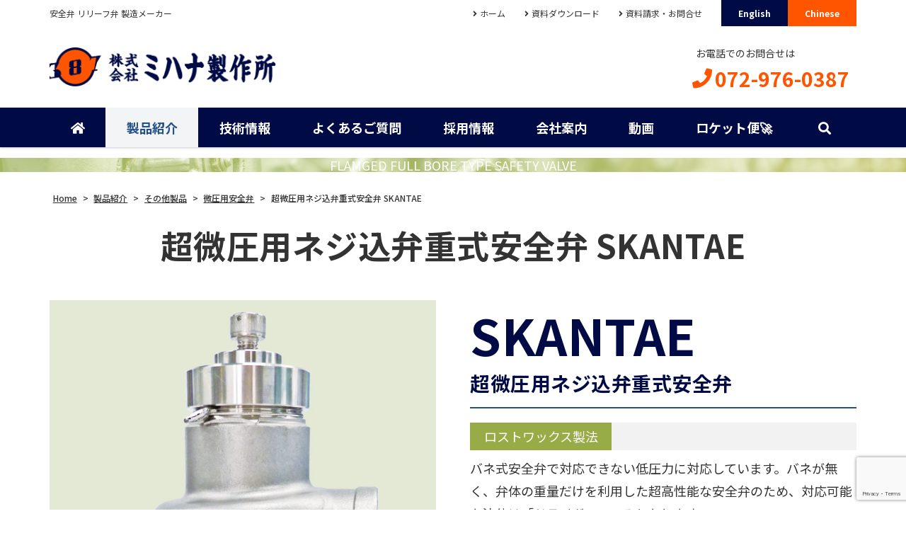

--- FILE ---
content_type: text/html; charset=UTF-8
request_url: https://mihana-v.co.jp/products/prdop/prdop-spressure/prdop-skantae/
body_size: 14964
content:
<!DOCTYPE html>
<html dir="ltr" lang="ja" prefix="og: https://ogp.me/ns#">
<head>
	<meta charset="UTF-8">
	<meta name="viewport" content="width=device-width, initial-scale=1, shrink-to-fit=no">
	<meta name="format-detection" content="telephone=no">
			<meta property="og:site_name" content="安全弁 リリーフ弁 製造メーカーのミハナ製作所">
<meta property="og:type" content="article">
<meta property="og:title" content="超微圧用ネジ込弁重式安全弁 SKANTAE">
<meta property="og:description" content="SKANTAE超微圧用ネジ込弁重式安全弁ロストワックス製法　バネ式安全弁で対応できない低圧力に対応しています。バネが無く、弁体の重量だけを利用した超高性能な安全弁のため、対応可能な流体は「ドライガス」のみとなります。&nbsp;SCREWED LI ...">
<meta property="og:url" content="https://mihana-v.co.jp/products/prdop/prdop-spressure/prdop-skantae/">
<meta property="og:image" content="https://mihana-v.co.jp/web/wp-content/themes/mihana-mfg/images/ogp-logo.png">

<meta property="og:locale" content="ja_JP">
		<link href="https://use.fontawesome.com/releases/v5.6.1/css/all.css" rel="stylesheet">
	<title>超微圧用ネジ込弁重式安全弁 SKANTAE | 安全弁 リリーフ弁 製造メーカーのミハナ製作所</title>
	<style>img:is([sizes="auto" i], [sizes^="auto," i]) { contain-intrinsic-size: 3000px 1500px }</style>
	
		<!-- All in One SEO 4.9.2 - aioseo.com -->
	<meta name="robots" content="max-image-preview:large" />
	<link rel="canonical" href="https://mihana-v.co.jp/products/prdop/prdop-spressure/prdop-skantae/" />
	<meta name="generator" content="All in One SEO (AIOSEO) 4.9.2" />

		<!-- Global site tag (gtag.js) - Google Analytics -->
<script async src="https://www.googletagmanager.com/gtag/js?id=G-9KR7BKKYB7"></script>
<script>
 window.dataLayer = window.dataLayer || [];
 function gtag(){dataLayer.push(arguments);}
 gtag('js', new Date());

 gtag('config', 'G-9KR7BKKYB7');
</script>

<!-- Global site tag (gtag.js) - Google Analytics -->
<script async src="https://www.googletagmanager.com/gtag/js?id=UA-217775337-1"></script>
<script>
 window.dataLayer = window.dataLayer || [];
 function gtag(){dataLayer.push(arguments);}
 gtag('js', new Date());

 gtag('config', 'UA-217775337-1');
</script>
		<meta property="og:locale" content="ja_JP" />
		<meta property="og:site_name" content="安全弁 リリーフ弁 製造メーカーのミハナ製作所 | 安全弁 リリーフ弁 製造メーカー" />
		<meta property="og:type" content="article" />
		<meta property="og:title" content="超微圧用ネジ込弁重式安全弁 SKANTAE | 安全弁 リリーフ弁 製造メーカーのミハナ製作所" />
		<meta property="og:url" content="https://mihana-v.co.jp/products/prdop/prdop-spressure/prdop-skantae/" />
		<meta property="article:published_time" content="2021-11-26T01:02:15+00:00" />
		<meta property="article:modified_time" content="2024-09-05T00:40:02+00:00" />
		<meta name="twitter:card" content="summary" />
		<meta name="twitter:title" content="超微圧用ネジ込弁重式安全弁 SKANTAE | 安全弁 リリーフ弁 製造メーカーのミハナ製作所" />
		<script type="application/ld+json" class="aioseo-schema">
			{"@context":"https:\/\/schema.org","@graph":[{"@type":"BreadcrumbList","@id":"https:\/\/mihana-v.co.jp\/products\/prdop\/prdop-spressure\/prdop-skantae\/#breadcrumblist","itemListElement":[{"@type":"ListItem","@id":"https:\/\/mihana-v.co.jp#listItem","position":1,"name":"\u30db\u30fc\u30e0","item":"https:\/\/mihana-v.co.jp","nextItem":{"@type":"ListItem","@id":"https:\/\/mihana-v.co.jp\/products\/#listItem","name":"\u88fd\u54c1\u7d39\u4ecb"}},{"@type":"ListItem","@id":"https:\/\/mihana-v.co.jp\/products\/#listItem","position":2,"name":"\u88fd\u54c1\u7d39\u4ecb","item":"https:\/\/mihana-v.co.jp\/products\/","nextItem":{"@type":"ListItem","@id":"https:\/\/mihana-v.co.jp\/products\/prdop\/#listItem","name":"\u305d\u306e\u4ed6\u88fd\u54c1"},"previousItem":{"@type":"ListItem","@id":"https:\/\/mihana-v.co.jp#listItem","name":"\u30db\u30fc\u30e0"}},{"@type":"ListItem","@id":"https:\/\/mihana-v.co.jp\/products\/prdop\/#listItem","position":3,"name":"\u305d\u306e\u4ed6\u88fd\u54c1","item":"https:\/\/mihana-v.co.jp\/products\/prdop\/","nextItem":{"@type":"ListItem","@id":"https:\/\/mihana-v.co.jp\/products\/prdop\/prdop-spressure\/#listItem","name":"\u5fae\u5727\u7528\u5b89\u5168\u5f01"},"previousItem":{"@type":"ListItem","@id":"https:\/\/mihana-v.co.jp\/products\/#listItem","name":"\u88fd\u54c1\u7d39\u4ecb"}},{"@type":"ListItem","@id":"https:\/\/mihana-v.co.jp\/products\/prdop\/prdop-spressure\/#listItem","position":4,"name":"\u5fae\u5727\u7528\u5b89\u5168\u5f01","item":"https:\/\/mihana-v.co.jp\/products\/prdop\/prdop-spressure\/","nextItem":{"@type":"ListItem","@id":"https:\/\/mihana-v.co.jp\/products\/prdop\/prdop-spressure\/prdop-skantae\/#listItem","name":"\u8d85\u5fae\u5727\u7528\u30cd\u30b8\u8fbc\u5f01\u91cd\u5f0f\u5b89\u5168\u5f01 SKANTAE"},"previousItem":{"@type":"ListItem","@id":"https:\/\/mihana-v.co.jp\/products\/prdop\/#listItem","name":"\u305d\u306e\u4ed6\u88fd\u54c1"}},{"@type":"ListItem","@id":"https:\/\/mihana-v.co.jp\/products\/prdop\/prdop-spressure\/prdop-skantae\/#listItem","position":5,"name":"\u8d85\u5fae\u5727\u7528\u30cd\u30b8\u8fbc\u5f01\u91cd\u5f0f\u5b89\u5168\u5f01 SKANTAE","previousItem":{"@type":"ListItem","@id":"https:\/\/mihana-v.co.jp\/products\/prdop\/prdop-spressure\/#listItem","name":"\u5fae\u5727\u7528\u5b89\u5168\u5f01"}}]},{"@type":"Organization","@id":"https:\/\/mihana-v.co.jp\/#organization","name":"\u5b89\u5168\u5f01 \u30ea\u30ea\u30fc\u30d5\u5f01 \u88fd\u9020\u30e1\u30fc\u30ab\u30fc\u306e\u30df\u30cf\u30ca\u88fd\u4f5c\u6240","description":"\u5b89\u5168\u5f01 \u30ea\u30ea\u30fc\u30d5\u5f01 \u88fd\u9020\u30e1\u30fc\u30ab\u30fc","url":"https:\/\/mihana-v.co.jp\/"},{"@type":"WebPage","@id":"https:\/\/mihana-v.co.jp\/products\/prdop\/prdop-spressure\/prdop-skantae\/#webpage","url":"https:\/\/mihana-v.co.jp\/products\/prdop\/prdop-spressure\/prdop-skantae\/","name":"\u8d85\u5fae\u5727\u7528\u30cd\u30b8\u8fbc\u5f01\u91cd\u5f0f\u5b89\u5168\u5f01 SKANTAE | \u5b89\u5168\u5f01 \u30ea\u30ea\u30fc\u30d5\u5f01 \u88fd\u9020\u30e1\u30fc\u30ab\u30fc\u306e\u30df\u30cf\u30ca\u88fd\u4f5c\u6240","inLanguage":"ja","isPartOf":{"@id":"https:\/\/mihana-v.co.jp\/#website"},"breadcrumb":{"@id":"https:\/\/mihana-v.co.jp\/products\/prdop\/prdop-spressure\/prdop-skantae\/#breadcrumblist"},"datePublished":"2021-11-26T10:02:15+09:00","dateModified":"2024-09-05T09:40:02+09:00"},{"@type":"WebSite","@id":"https:\/\/mihana-v.co.jp\/#website","url":"https:\/\/mihana-v.co.jp\/","name":"\u5b89\u5168\u5f01 \u30ea\u30ea\u30fc\u30d5\u5f01 \u88fd\u9020\u30e1\u30fc\u30ab\u30fc\u306e\u30df\u30cf\u30ca\u88fd\u4f5c\u6240","description":"\u5b89\u5168\u5f01 \u30ea\u30ea\u30fc\u30d5\u5f01 \u88fd\u9020\u30e1\u30fc\u30ab\u30fc","inLanguage":"ja","publisher":{"@id":"https:\/\/mihana-v.co.jp\/#organization"}}]}
		</script>
		<!-- All in One SEO -->

<link rel='stylesheet' id='wp-block-library-css' href='https://mihana-v.co.jp/web/wp-includes/css/dist/block-library/style.min.css' media='all' />
<style id='wp-block-library-theme-inline-css'>
.wp-block-audio :where(figcaption){color:#555;font-size:13px;text-align:center}.is-dark-theme .wp-block-audio :where(figcaption){color:#ffffffa6}.wp-block-audio{margin:0 0 1em}.wp-block-code{border:1px solid #ccc;border-radius:4px;font-family:Menlo,Consolas,monaco,monospace;padding:.8em 1em}.wp-block-embed :where(figcaption){color:#555;font-size:13px;text-align:center}.is-dark-theme .wp-block-embed :where(figcaption){color:#ffffffa6}.wp-block-embed{margin:0 0 1em}.blocks-gallery-caption{color:#555;font-size:13px;text-align:center}.is-dark-theme .blocks-gallery-caption{color:#ffffffa6}:root :where(.wp-block-image figcaption){color:#555;font-size:13px;text-align:center}.is-dark-theme :root :where(.wp-block-image figcaption){color:#ffffffa6}.wp-block-image{margin:0 0 1em}.wp-block-pullquote{border-bottom:4px solid;border-top:4px solid;color:currentColor;margin-bottom:1.75em}.wp-block-pullquote cite,.wp-block-pullquote footer,.wp-block-pullquote__citation{color:currentColor;font-size:.8125em;font-style:normal;text-transform:uppercase}.wp-block-quote{border-left:.25em solid;margin:0 0 1.75em;padding-left:1em}.wp-block-quote cite,.wp-block-quote footer{color:currentColor;font-size:.8125em;font-style:normal;position:relative}.wp-block-quote:where(.has-text-align-right){border-left:none;border-right:.25em solid;padding-left:0;padding-right:1em}.wp-block-quote:where(.has-text-align-center){border:none;padding-left:0}.wp-block-quote.is-large,.wp-block-quote.is-style-large,.wp-block-quote:where(.is-style-plain){border:none}.wp-block-search .wp-block-search__label{font-weight:700}.wp-block-search__button{border:1px solid #ccc;padding:.375em .625em}:where(.wp-block-group.has-background){padding:1.25em 2.375em}.wp-block-separator.has-css-opacity{opacity:.4}.wp-block-separator{border:none;border-bottom:2px solid;margin-left:auto;margin-right:auto}.wp-block-separator.has-alpha-channel-opacity{opacity:1}.wp-block-separator:not(.is-style-wide):not(.is-style-dots){width:100px}.wp-block-separator.has-background:not(.is-style-dots){border-bottom:none;height:1px}.wp-block-separator.has-background:not(.is-style-wide):not(.is-style-dots){height:2px}.wp-block-table{margin:0 0 1em}.wp-block-table td,.wp-block-table th{word-break:normal}.wp-block-table :where(figcaption){color:#555;font-size:13px;text-align:center}.is-dark-theme .wp-block-table :where(figcaption){color:#ffffffa6}.wp-block-video :where(figcaption){color:#555;font-size:13px;text-align:center}.is-dark-theme .wp-block-video :where(figcaption){color:#ffffffa6}.wp-block-video{margin:0 0 1em}:root :where(.wp-block-template-part.has-background){margin-bottom:0;margin-top:0;padding:1.25em 2.375em}
</style>
<style id='classic-theme-styles-inline-css'>
/*! This file is auto-generated */
.wp-block-button__link{color:#fff;background-color:#32373c;border-radius:9999px;box-shadow:none;text-decoration:none;padding:calc(.667em + 2px) calc(1.333em + 2px);font-size:1.125em}.wp-block-file__button{background:#32373c;color:#fff;text-decoration:none}
</style>
<link rel='stylesheet' id='aioseo/css/src/vue/standalone/blocks/table-of-contents/global.scss-css' href='https://mihana-v.co.jp/web/wp-content/plugins/all-in-one-seo-pack/dist/Lite/assets/css/table-of-contents/global.e90f6d47.css' media='all' />
<style id='global-styles-inline-css'>
:root{--wp--preset--aspect-ratio--square: 1;--wp--preset--aspect-ratio--4-3: 4/3;--wp--preset--aspect-ratio--3-4: 3/4;--wp--preset--aspect-ratio--3-2: 3/2;--wp--preset--aspect-ratio--2-3: 2/3;--wp--preset--aspect-ratio--16-9: 16/9;--wp--preset--aspect-ratio--9-16: 9/16;--wp--preset--color--black: #000000;--wp--preset--color--cyan-bluish-gray: #abb8c3;--wp--preset--color--white: #ffffff;--wp--preset--color--pale-pink: #f78da7;--wp--preset--color--vivid-red: #cf2e2e;--wp--preset--color--luminous-vivid-orange: #ff6900;--wp--preset--color--luminous-vivid-amber: #fcb900;--wp--preset--color--light-green-cyan: #7bdcb5;--wp--preset--color--vivid-green-cyan: #00d084;--wp--preset--color--pale-cyan-blue: #8ed1fc;--wp--preset--color--vivid-cyan-blue: #0693e3;--wp--preset--color--vivid-purple: #9b51e0;--wp--preset--gradient--vivid-cyan-blue-to-vivid-purple: linear-gradient(135deg,rgba(6,147,227,1) 0%,rgb(155,81,224) 100%);--wp--preset--gradient--light-green-cyan-to-vivid-green-cyan: linear-gradient(135deg,rgb(122,220,180) 0%,rgb(0,208,130) 100%);--wp--preset--gradient--luminous-vivid-amber-to-luminous-vivid-orange: linear-gradient(135deg,rgba(252,185,0,1) 0%,rgba(255,105,0,1) 100%);--wp--preset--gradient--luminous-vivid-orange-to-vivid-red: linear-gradient(135deg,rgba(255,105,0,1) 0%,rgb(207,46,46) 100%);--wp--preset--gradient--very-light-gray-to-cyan-bluish-gray: linear-gradient(135deg,rgb(238,238,238) 0%,rgb(169,184,195) 100%);--wp--preset--gradient--cool-to-warm-spectrum: linear-gradient(135deg,rgb(74,234,220) 0%,rgb(151,120,209) 20%,rgb(207,42,186) 40%,rgb(238,44,130) 60%,rgb(251,105,98) 80%,rgb(254,248,76) 100%);--wp--preset--gradient--blush-light-purple: linear-gradient(135deg,rgb(255,206,236) 0%,rgb(152,150,240) 100%);--wp--preset--gradient--blush-bordeaux: linear-gradient(135deg,rgb(254,205,165) 0%,rgb(254,45,45) 50%,rgb(107,0,62) 100%);--wp--preset--gradient--luminous-dusk: linear-gradient(135deg,rgb(255,203,112) 0%,rgb(199,81,192) 50%,rgb(65,88,208) 100%);--wp--preset--gradient--pale-ocean: linear-gradient(135deg,rgb(255,245,203) 0%,rgb(182,227,212) 50%,rgb(51,167,181) 100%);--wp--preset--gradient--electric-grass: linear-gradient(135deg,rgb(202,248,128) 0%,rgb(113,206,126) 100%);--wp--preset--gradient--midnight: linear-gradient(135deg,rgb(2,3,129) 0%,rgb(40,116,252) 100%);--wp--preset--font-size--small: 13px;--wp--preset--font-size--medium: 20px;--wp--preset--font-size--large: 36px;--wp--preset--font-size--x-large: 42px;--wp--preset--spacing--20: 0.44rem;--wp--preset--spacing--30: 0.67rem;--wp--preset--spacing--40: 1rem;--wp--preset--spacing--50: 1.5rem;--wp--preset--spacing--60: 2.25rem;--wp--preset--spacing--70: 3.38rem;--wp--preset--spacing--80: 5.06rem;--wp--preset--shadow--natural: 6px 6px 9px rgba(0, 0, 0, 0.2);--wp--preset--shadow--deep: 12px 12px 50px rgba(0, 0, 0, 0.4);--wp--preset--shadow--sharp: 6px 6px 0px rgba(0, 0, 0, 0.2);--wp--preset--shadow--outlined: 6px 6px 0px -3px rgba(255, 255, 255, 1), 6px 6px rgba(0, 0, 0, 1);--wp--preset--shadow--crisp: 6px 6px 0px rgba(0, 0, 0, 1);}:where(.is-layout-flex){gap: 0.5em;}:where(.is-layout-grid){gap: 0.5em;}body .is-layout-flex{display: flex;}.is-layout-flex{flex-wrap: wrap;align-items: center;}.is-layout-flex > :is(*, div){margin: 0;}body .is-layout-grid{display: grid;}.is-layout-grid > :is(*, div){margin: 0;}:where(.wp-block-columns.is-layout-flex){gap: 2em;}:where(.wp-block-columns.is-layout-grid){gap: 2em;}:where(.wp-block-post-template.is-layout-flex){gap: 1.25em;}:where(.wp-block-post-template.is-layout-grid){gap: 1.25em;}.has-black-color{color: var(--wp--preset--color--black) !important;}.has-cyan-bluish-gray-color{color: var(--wp--preset--color--cyan-bluish-gray) !important;}.has-white-color{color: var(--wp--preset--color--white) !important;}.has-pale-pink-color{color: var(--wp--preset--color--pale-pink) !important;}.has-vivid-red-color{color: var(--wp--preset--color--vivid-red) !important;}.has-luminous-vivid-orange-color{color: var(--wp--preset--color--luminous-vivid-orange) !important;}.has-luminous-vivid-amber-color{color: var(--wp--preset--color--luminous-vivid-amber) !important;}.has-light-green-cyan-color{color: var(--wp--preset--color--light-green-cyan) !important;}.has-vivid-green-cyan-color{color: var(--wp--preset--color--vivid-green-cyan) !important;}.has-pale-cyan-blue-color{color: var(--wp--preset--color--pale-cyan-blue) !important;}.has-vivid-cyan-blue-color{color: var(--wp--preset--color--vivid-cyan-blue) !important;}.has-vivid-purple-color{color: var(--wp--preset--color--vivid-purple) !important;}.has-black-background-color{background-color: var(--wp--preset--color--black) !important;}.has-cyan-bluish-gray-background-color{background-color: var(--wp--preset--color--cyan-bluish-gray) !important;}.has-white-background-color{background-color: var(--wp--preset--color--white) !important;}.has-pale-pink-background-color{background-color: var(--wp--preset--color--pale-pink) !important;}.has-vivid-red-background-color{background-color: var(--wp--preset--color--vivid-red) !important;}.has-luminous-vivid-orange-background-color{background-color: var(--wp--preset--color--luminous-vivid-orange) !important;}.has-luminous-vivid-amber-background-color{background-color: var(--wp--preset--color--luminous-vivid-amber) !important;}.has-light-green-cyan-background-color{background-color: var(--wp--preset--color--light-green-cyan) !important;}.has-vivid-green-cyan-background-color{background-color: var(--wp--preset--color--vivid-green-cyan) !important;}.has-pale-cyan-blue-background-color{background-color: var(--wp--preset--color--pale-cyan-blue) !important;}.has-vivid-cyan-blue-background-color{background-color: var(--wp--preset--color--vivid-cyan-blue) !important;}.has-vivid-purple-background-color{background-color: var(--wp--preset--color--vivid-purple) !important;}.has-black-border-color{border-color: var(--wp--preset--color--black) !important;}.has-cyan-bluish-gray-border-color{border-color: var(--wp--preset--color--cyan-bluish-gray) !important;}.has-white-border-color{border-color: var(--wp--preset--color--white) !important;}.has-pale-pink-border-color{border-color: var(--wp--preset--color--pale-pink) !important;}.has-vivid-red-border-color{border-color: var(--wp--preset--color--vivid-red) !important;}.has-luminous-vivid-orange-border-color{border-color: var(--wp--preset--color--luminous-vivid-orange) !important;}.has-luminous-vivid-amber-border-color{border-color: var(--wp--preset--color--luminous-vivid-amber) !important;}.has-light-green-cyan-border-color{border-color: var(--wp--preset--color--light-green-cyan) !important;}.has-vivid-green-cyan-border-color{border-color: var(--wp--preset--color--vivid-green-cyan) !important;}.has-pale-cyan-blue-border-color{border-color: var(--wp--preset--color--pale-cyan-blue) !important;}.has-vivid-cyan-blue-border-color{border-color: var(--wp--preset--color--vivid-cyan-blue) !important;}.has-vivid-purple-border-color{border-color: var(--wp--preset--color--vivid-purple) !important;}.has-vivid-cyan-blue-to-vivid-purple-gradient-background{background: var(--wp--preset--gradient--vivid-cyan-blue-to-vivid-purple) !important;}.has-light-green-cyan-to-vivid-green-cyan-gradient-background{background: var(--wp--preset--gradient--light-green-cyan-to-vivid-green-cyan) !important;}.has-luminous-vivid-amber-to-luminous-vivid-orange-gradient-background{background: var(--wp--preset--gradient--luminous-vivid-amber-to-luminous-vivid-orange) !important;}.has-luminous-vivid-orange-to-vivid-red-gradient-background{background: var(--wp--preset--gradient--luminous-vivid-orange-to-vivid-red) !important;}.has-very-light-gray-to-cyan-bluish-gray-gradient-background{background: var(--wp--preset--gradient--very-light-gray-to-cyan-bluish-gray) !important;}.has-cool-to-warm-spectrum-gradient-background{background: var(--wp--preset--gradient--cool-to-warm-spectrum) !important;}.has-blush-light-purple-gradient-background{background: var(--wp--preset--gradient--blush-light-purple) !important;}.has-blush-bordeaux-gradient-background{background: var(--wp--preset--gradient--blush-bordeaux) !important;}.has-luminous-dusk-gradient-background{background: var(--wp--preset--gradient--luminous-dusk) !important;}.has-pale-ocean-gradient-background{background: var(--wp--preset--gradient--pale-ocean) !important;}.has-electric-grass-gradient-background{background: var(--wp--preset--gradient--electric-grass) !important;}.has-midnight-gradient-background{background: var(--wp--preset--gradient--midnight) !important;}.has-small-font-size{font-size: var(--wp--preset--font-size--small) !important;}.has-medium-font-size{font-size: var(--wp--preset--font-size--medium) !important;}.has-large-font-size{font-size: var(--wp--preset--font-size--large) !important;}.has-x-large-font-size{font-size: var(--wp--preset--font-size--x-large) !important;}
:where(.wp-block-post-template.is-layout-flex){gap: 1.25em;}:where(.wp-block-post-template.is-layout-grid){gap: 1.25em;}
:where(.wp-block-columns.is-layout-flex){gap: 2em;}:where(.wp-block-columns.is-layout-grid){gap: 2em;}
:root :where(.wp-block-pullquote){font-size: 1.5em;line-height: 1.6;}
</style>
<link rel='stylesheet' id='dnd-upload-cf7-css' href='https://mihana-v.co.jp/web/wp-content/plugins/drag-and-drop-multiple-file-upload-contact-form-7/assets/css/dnd-upload-cf7.css' media='all' />
<link rel='stylesheet' id='contact-form-7-css' href='https://mihana-v.co.jp/web/wp-content/plugins/contact-form-7/includes/css/styles.css' media='all' />
<link rel='stylesheet' id='toc-screen-css' href='https://mihana-v.co.jp/web/wp-content/plugins/table-of-contents-plus/screen.min.css' media='all' />
<style id='toc-screen-inline-css'>
div#toc_container {width: 73%;}
</style>
<link rel='stylesheet' id='fancybox-css' href='https://mihana-v.co.jp/web/wp-content/plugins/easy-fancybox/fancybox/1.5.4/jquery.fancybox.min.css' media='screen' />
<link rel='stylesheet' id='site-reviews-css' href='https://mihana-v.co.jp/web/wp-content/plugins/site-reviews/assets/styles/default.css' media='all' />
<style id='site-reviews-inline-css'>
:root{--glsr-star-empty:url(https://mihana-v.co.jp/web/wp-content/plugins/site-reviews/assets/images/stars/default/star-empty.svg);--glsr-star-error:url(https://mihana-v.co.jp/web/wp-content/plugins/site-reviews/assets/images/stars/default/star-error.svg);--glsr-star-full:url(https://mihana-v.co.jp/web/wp-content/plugins/site-reviews/assets/images/stars/default/star-full.svg);--glsr-star-half:url(https://mihana-v.co.jp/web/wp-content/plugins/site-reviews/assets/images/stars/default/star-half.svg)}

</style>
<link rel='stylesheet' id='noto-sans-css' href='https://fonts.googleapis.com/css?family=Noto+Sans+JP%3A400%2C500%2C700&#038;subset=japanese' media='all' />
<link rel='stylesheet' id='style-css' href='https://mihana-v.co.jp/web/wp-content/themes/mihana-mfg/style.css?202601240825' media='all' />
<link rel='stylesheet' id='custom-css' href='https://mihana-v.co.jp/web/wp-content/themes/mihana-mfg/custom.css' media='all' />
<script src="https://mihana-v.co.jp/web/wp-includes/js/jquery/jquery.min.js" id="jquery-core-js"></script>
<script src="https://mihana-v.co.jp/web/wp-includes/js/jquery/jquery-migrate.min.js" id="jquery-migrate-js"></script>
<script src="https://mihana-v.co.jp/web/wp-content/themes/mihana-mfg/js/jquery.matchHeight-min.js" id="matchHeight-js"></script>
<script src="https://mihana-v.co.jp/web/wp-content/themes/mihana-mfg/js/smartRollover.js" id="smartRollover-js"></script>
<script src="https://mihana-v.co.jp/web/wp-content/themes/mihana-mfg/js/general.js" id="general-js"></script>
		<style id="wp-custom-css">
			#extranav .nav-lang {
	margin-left: 0;
}
#extranav .nav-lang a {
	display: inline-flex;
	padding: 8px 2em 8px 2em;
	background: #f50;
	text-decoration: none;
	color: #fff;
	font-weight: 700;
}
#extranav .nav-lang a:hover {
	background:#FFA376;
}
#extranav .nav-lang a:before {
	display: none;
}

#extranav .nav-lang-en a {
	display: inline-flex;
	padding: 8px 2em 8px 2em;
	background: #000b45;
	text-decoration: none;
	color: #fff;
	font-weight: 700;
}
#extranav .nav-lang-en a:hover {
	background:#7f85a2;
}
#extranav .nav-lang-en a:before {
	display: none;
}		</style>
		</head>
<body class="wp-singular page-template page-template-templates page-template-template-products3 page-template-templatestemplate-products3-php page page-id-2555 page-child parent-pageid-2292 wp-embed-responsive wp-theme-mihana-mfg sidebar-none  metaslider-plugin">
<div id="wrapper" class="wrapper">
	<header id="header" class="site-header header2">
<div class="topbar">
	<div class="container">
		<div class="site-description">安全弁 リリーフ弁 製造メーカー</div>
		<div id="extranav" class="extranav">
<ul id="menu-secondary" class="menu"><li id="menu-item-1116" class="menu-item menu-item-type-post_type menu-item-object-page menu-item-home menu-item-1116"><a href="https://mihana-v.co.jp/">ホーム<span></span></a></li>
<li id="menu-item-3186" class="menu-item menu-item-type-post_type menu-item-object-page menu-item-3186"><a href="https://mihana-v.co.jp/download/">資料ダウンロード<span></span></a></li>
<li id="menu-item-3185" class="menu-item menu-item-type-post_type menu-item-object-page menu-item-3185"><a href="https://mihana-v.co.jp/otoiawasepage/">資料請求・お問合せ<span></span></a></li>
<li id="menu-item-3280" class="nav-lang-en menu-item menu-item-type-custom menu-item-object-custom menu-item-3280"><a target="_blank" href="https://mihana-v.com/">English<span></span></a></li>
<li id="menu-item-4395" class="nav-lang menu-item menu-item-type-custom menu-item-object-custom menu-item-4395"><a target="_blank" href="https://mihana-v.com/cn/">Chinese<span></span></a></li>
</ul></div>
	</div>
</div>
<div class="header-main">
	<div class="container">
		<p class="site-logo">
	<a href="https://mihana-v.co.jp"><img src="https://mihana-v.co.jp/web/wp-content/uploads/logo_mihanamfg.png" alt="株式会社 ミハナ製作所"></a>
</p>
		<div class="header-info">
	<div class="header-contact">
								<div class="header-contact-tel">
				<span class="header-contact-tel-tit">お電話でのお問合せは</span>
				<p class="tel-num">
					<i class="fas fa-phone"></i>
					<span class="tel-link">072-976-0387</span>
				</p>
			</div>
						</div>
</div>			<button class="btn-hamburger" type="button" data-toggle="collapse" data-target=".mobilenav-overlay">
		<span class="btn-hamburger-icon">
			<span class="icon-bar"></span>
			<span class="icon-bar"></span>
			<span class="icon-bar"></span>
		</span>
		<span class="btn-hamburger-name">MENU</span>
	</button>
	<nav id="mobilenav" class="mobilenav mobilenav-overlay" role="navigation" itemscope itemtype="http://www.schema.org/SiteNavigationElement">
		<ul id="menu-mobile" class="menu"><li id="menu-item-784" class="menu-item menu-item-type-post_type menu-item-object-page menu-item-home menu-item-784"><a href="https://mihana-v.co.jp/">ホーム<span></span></a></li>
<li id="menu-item-788" class="menu-item menu-item-type-post_type menu-item-object-page current-page-ancestor menu-item-has-children menu-item-788"><a href="https://mihana-v.co.jp/products/">製品紹介<span></span></a>
<ul class="sub-menu">
	<li id="menu-item-1908" class="menu-item menu-item-type-post_type menu-item-object-page menu-item-1908"><a href="https://mihana-v.co.jp/products/prdfb/">全量式安全弁<span></span></a></li>
	<li id="menu-item-1909" class="menu-item menu-item-type-post_type menu-item-object-page menu-item-1909"><a href="https://mihana-v.co.jp/products/prdlt/">揚程式安全弁<span></span></a></li>
	<li id="menu-item-4516" class="menu-item menu-item-type-post_type menu-item-object-page menu-item-4516"><a href="https://mihana-v.co.jp/products/prdaccessories/">アクセサリー<span></span></a></li>
	<li id="menu-item-3171" class="menu-item menu-item-type-post_type menu-item-object-page current-page-ancestor menu-item-3171"><a href="https://mihana-v.co.jp/products/prdop/">その他製品<span></span></a></li>
</ul>
</li>
<li id="menu-item-3162" class="menu-item menu-item-type-post_type menu-item-object-page menu-item-has-children menu-item-3162"><a href="https://mihana-v.co.jp/techinfo/">技術情報<span></span></a>
<ul class="sub-menu">
	<li id="menu-item-3163" class="menu-item menu-item-type-post_type menu-item-object-page menu-item-3163"><a href="https://mihana-v.co.jp/techinfo/tec-nofrontleakage/">前漏れがありません<span></span></a></li>
	<li id="menu-item-3164" class="menu-item menu-item-type-post_type menu-item-object-page menu-item-3164"><a href="https://mihana-v.co.jp/techinfo/tec-rigidbody/">安心の剛体設計<span></span></a></li>
	<li id="menu-item-3165" class="menu-item menu-item-type-post_type menu-item-object-page menu-item-3165"><a href="https://mihana-v.co.jp/techinfo/tec-quality/">徹底した品質管理<span></span></a></li>
</ul>
</li>
<li id="menu-item-3363" class="menu-item menu-item-type-post_type menu-item-object-page menu-item-3363"><a href="https://mihana-v.co.jp/movie/">ミハナちゃんねる<span></span></a></li>
<li id="menu-item-4414" class="menu-item menu-item-type-post_type menu-item-object-page menu-item-4414"><a href="https://mihana-v.co.jp/%e3%83%ad%e3%82%b1%e3%83%83%e3%83%88%e4%be%bf/">ロケット便🚀<span></span></a></li>
<li id="menu-item-792" class="menu-item menu-item-type-post_type menu-item-object-page menu-item-792"><a href="https://mihana-v.co.jp/faq/">よくあるご質問<span></span></a></li>
<li id="menu-item-3166" class="menu-item menu-item-type-post_type menu-item-object-page menu-item-3166"><a href="https://mihana-v.co.jp/recruit/">採用情報<span></span></a></li>
<li id="menu-item-786" class="menu-item menu-item-type-post_type menu-item-object-page menu-item-786"><a href="https://mihana-v.co.jp/aboutus/">会社案内<span></span></a></li>
<li id="menu-item-3167" class="menu-item menu-item-type-post_type menu-item-object-page menu-item-3167"><a href="https://mihana-v.co.jp/otoiawasepage/">資料請求・お問合せ<span></span></a></li>
<li id="menu-item-3170" class="menu-item menu-item-type-post_type menu-item-object-page menu-item-3170"><a href="https://mihana-v.co.jp/download/">資料ダウンロード<span></span></a></li>
<li id="menu-item-3356" class="menu-item menu-item-type-custom menu-item-object-custom menu-item-3356"><a target="_blank" href="https://mihana-v.com/">English<span></span></a></li>
<li id="menu-item-4527" class="menu-item menu-item-type-custom menu-item-object-custom menu-item-4527"><a target="_blank" href="https://mihana-v.com/cn/">Chinses<span></span></a></li>
</ul>					<button class="btn-close" type="button" data-target=".mobilenav-overlay">Close</button>
			</nav>
	</div>
</div>
<div class="globalnav-wrap">
	<div class="container">
	<nav id="globalnav" class="globalnav" role="navigation">
	<ul class="menu">
		<li id="menu-item-1122" class="menu-item menu-item-type-post_type menu-item-object-page menu-item-home menu-item-1122"><a href="https://mihana-v.co.jp/"><span></span><i class="fas fa-home"></i></a></li>
<li id="menu-item-627" class="menu-item menu-item-type-post_type menu-item-object-page current-page-ancestor menu-item-has-children menu-item-627"><a href="https://mihana-v.co.jp/products/">製品紹介<span></span></a>
<ul class="sub-menu">
	<li id="menu-item-1910" class="menu-item menu-item-type-post_type menu-item-object-page menu-item-has-children menu-item-1910"><a href="https://mihana-v.co.jp/products/prdfb/">全量式安全弁<span></span></a>
	<ul class="sub-menu">
		<li id="menu-item-2148" class="menu-item menu-item-type-post_type menu-item-object-page menu-item-2148"><a href="https://mihana-v.co.jp/products/prdfb/prdfb-flange/">フランジシリーズ<span></span></a></li>
		<li id="menu-item-2147" class="menu-item menu-item-type-post_type menu-item-object-page menu-item-2147"><a href="https://mihana-v.co.jp/products/prdfb/prdfb-sg/">SGシリーズ<span></span></a></li>
		<li id="menu-item-2146" class="menu-item menu-item-type-post_type menu-item-object-page menu-item-2146"><a href="https://mihana-v.co.jp/products/prdfb/prdfb-sc/">SCシリーズ<span></span></a></li>
	</ul>
</li>
	<li id="menu-item-1911" class="menu-item menu-item-type-post_type menu-item-object-page menu-item-has-children menu-item-1911"><a href="https://mihana-v.co.jp/products/prdlt/">揚程式安全弁<span></span></a>
	<ul class="sub-menu">
		<li id="menu-item-2149" class="menu-item menu-item-type-post_type menu-item-object-page menu-item-2149"><a href="https://mihana-v.co.jp/products/prdlt/prdlt-kanta/">KANTAネジ込安全弁<span></span></a></li>
		<li id="menu-item-2151" class="menu-item menu-item-type-post_type menu-item-object-page menu-item-2151"><a href="https://mihana-v.co.jp/products/prdlt/prdlt-hkanta/">KANTA調整型ネジ込<span></span></a></li>
		<li id="menu-item-2150" class="menu-item menu-item-type-post_type menu-item-object-page menu-item-2150"><a href="https://mihana-v.co.jp/products/prdlt/prdlt-kantak/">KANTAフランジ安全弁<span></span></a></li>
		<li id="menu-item-2757" class="menu-item menu-item-type-post_type menu-item-object-page menu-item-2757"><a href="https://mihana-v.co.jp/products/prdlt/prdlt-hkantak/">KANTA調整型フランジ<span></span></a></li>
		<li id="menu-item-2155" class="menu-item menu-item-type-post_type menu-item-object-page menu-item-2155"><a href="https://mihana-v.co.jp/products/prdlt/prdlt-sd/">高圧用（ネジ込）<span></span></a></li>
		<li id="menu-item-2154" class="menu-item menu-item-type-post_type menu-item-object-page menu-item-2154"><a href="https://mihana-v.co.jp/products/prdlt/prdlt-sb/">フランジシリーズ<span></span></a></li>
		<li id="menu-item-2153" class="menu-item menu-item-type-post_type menu-item-object-page menu-item-2153"><a href="https://mihana-v.co.jp/products/prdlt/prdlt-m8/">サイズ限定（ネジ込）M8W<span></span></a></li>
	</ul>
</li>
	<li id="menu-item-2145" class="menu-item menu-item-type-post_type menu-item-object-page current-page-ancestor menu-item-has-children menu-item-2145"><a href="https://mihana-v.co.jp/products/prdop/">その他製品<span></span></a>
	<ul class="sub-menu">
		<li id="menu-item-2283" class="menu-item menu-item-type-post_type menu-item-object-page menu-item-2283"><a href="https://mihana-v.co.jp/products/prdop/prdop-soft/">ソフトシート（ネジ込）<span></span></a></li>
		<li id="menu-item-2318" class="menu-item menu-item-type-post_type menu-item-object-page current-page-ancestor menu-item-2318"><a href="https://mihana-v.co.jp/products/prdop/prdop-spressure/">微圧用安全弁<span></span></a></li>
		<li id="menu-item-2319" class="menu-item menu-item-type-post_type menu-item-object-page menu-item-2319"><a href="https://mihana-v.co.jp/products/prdop/prdop-vacuum/">真空破壊弁<span></span></a></li>
		<li id="menu-item-2320" class="menu-item menu-item-type-post_type menu-item-object-page menu-item-2320"><a href="https://mihana-v.co.jp/products/prdop/prdop-jacket/">ジャケット付安全弁<span></span></a></li>
		<li id="menu-item-2321" class="menu-item menu-item-type-post_type menu-item-object-page menu-item-2321"><a href="https://mihana-v.co.jp/products/prdop/prdop-sa122/">低圧ボイラー用安全弁<span></span></a></li>
		<li id="menu-item-2322" class="menu-item menu-item-type-post_type menu-item-object-page menu-item-2322"><a href="https://mihana-v.co.jp/products/prdop/prdop-rfsbd/">ダイヤフラム用（液体用）リリーフ弁<span></span></a></li>
		<li id="menu-item-2323" class="menu-item menu-item-type-post_type menu-item-object-page menu-item-2323"><a href="https://mihana-v.co.jp/products/prdop/prdop-sanitary/">サニタリー用安全弁<span></span></a></li>
		<li id="menu-item-2324" class="menu-item menu-item-type-post_type menu-item-object-page menu-item-2324"><a href="https://mihana-v.co.jp/products/prdop/prdop-small/">小型安全弁<span></span></a></li>
		<li id="menu-item-2325" class="menu-item menu-item-type-post_type menu-item-object-page menu-item-2325"><a href="https://mihana-v.co.jp/products/prdop/prdop-specialie/">特殊製品<span></span></a></li>
	</ul>
</li>
	<li id="menu-item-2206" class="menu-item menu-item-type-post_type menu-item-object-page menu-item-2206"><a href="https://mihana-v.co.jp/products/prdaccessories/">アクセサリー<span></span></a></li>
</ul>
</li>
<li id="menu-item-2141" class="menu-item menu-item-type-post_type menu-item-object-page menu-item-has-children menu-item-2141"><a href="https://mihana-v.co.jp/techinfo/">技術情報<span></span></a>
<ul class="sub-menu">
	<li id="menu-item-2690" class="menu-item menu-item-type-post_type menu-item-object-page menu-item-2690"><a href="https://mihana-v.co.jp/techinfo/tec-nofrontleakage/">前漏れがありません<span></span></a></li>
	<li id="menu-item-2691" class="menu-item menu-item-type-post_type menu-item-object-page menu-item-2691"><a href="https://mihana-v.co.jp/techinfo/tec-rigidbody/">安心の剛体設計<span></span></a></li>
	<li id="menu-item-2692" class="menu-item menu-item-type-post_type menu-item-object-page menu-item-2692"><a href="https://mihana-v.co.jp/techinfo/tec-quality/">徹底した品質管理<span></span></a></li>
</ul>
</li>
<li id="menu-item-2143" class="menu-item menu-item-type-post_type menu-item-object-page menu-item-2143"><a href="https://mihana-v.co.jp/faq/">よくあるご質問<span></span></a></li>
<li id="menu-item-2144" class="menu-item menu-item-type-post_type menu-item-object-page menu-item-2144"><a href="https://mihana-v.co.jp/recruit/">採用情報<span></span></a></li>
<li id="menu-item-628" class="menu-item menu-item-type-post_type menu-item-object-page menu-item-628"><a href="https://mihana-v.co.jp/aboutus/">会社案内<span></span></a></li>
<li id="menu-item-3257" class="menu-item menu-item-type-post_type menu-item-object-page menu-item-3257"><a href="https://mihana-v.co.jp/movie/">動画<span></span></a></li>
<li id="menu-item-4419" class="menu-item menu-item-type-post_type menu-item-object-page menu-item-4419"><a href="https://mihana-v.co.jp/%e3%83%ad%e3%82%b1%e3%83%83%e3%83%88%e4%be%bf/">ロケット便🚀<span></span></a></li>
				<li class="gnav-search">
			<span data-target=".search-over" class="gnav-search-btn"><i class="fas fa-search"></i></span>
			<div class="search-over">
				<form role="search" method="get" class="search-form" action="https://mihana-v.co.jp/">
					<div class="search-table">
						<div class="search-button">
							<input type="submit" class="search-submit" value="&#xf002;">
						</div>
						<div class="search-field">
							<input type="search" class="s" placeholder="検索" value="" name="s" title="検索:">
						</div>
						<button class="search-field-close-btn" type="button" data-target=".search-over">
							<i class="fas fa-times"></i>
						</button>
					</div>
				</form>
			</div>
		</li>
			</ul>
</nav>	</div>
</div></header>
<div id="content" class="site-content">
<div class="page-header-pr3">
	FLAMGED FULL BORE TYPE SAFETY VALVE
</div>
<div class="breadcrumb-wrap">
	<div class="container">
		<div class="breadcrumb bcn-nav-xt" xmlns:v="http://rdf.data-vocabulary.org/#">
		<span property="itemListElement" typeof="ListItem"><a property="item" typeof="WebPage" title="安全弁 リリーフ弁 製造メーカーのミハナ製作所へ移動" href="https://mihana-v.co.jp" class="home"><span property="name">Home</span></a><meta property="position" content="1"></span> &gt; <span property="itemListElement" typeof="ListItem"><a property="item" typeof="WebPage" title="製品紹介へ移動" href="https://mihana-v.co.jp/products/" class="post post-page"><span property="name">製品紹介</span></a><meta property="position" content="2"></span> &gt; <span property="itemListElement" typeof="ListItem"><a property="item" typeof="WebPage" title="その他製品へ移動" href="https://mihana-v.co.jp/products/prdop/" class="post post-page"><span property="name">その他製品</span></a><meta property="position" content="3"></span> &gt; <span property="itemListElement" typeof="ListItem"><a property="item" typeof="WebPage" title="微圧用安全弁へ移動" href="https://mihana-v.co.jp/products/prdop/prdop-spressure/" class="post post-page"><span property="name">微圧用安全弁</span></a><meta property="position" content="4"></span> &gt; <span property="itemListElement" typeof="ListItem"><span property="name">超微圧用ネジ込弁重式安全弁 SKANTAE</span><meta property="position" content="5"></span>		</div>
	</div>
</div>
<div class="container">
	<main id="main" class="site-main">
		<div class="contents-page">
					<article id="post-2555" class="post-2555 page type-page status-publish">
			<h1 class="entry-title page-title">超微圧用ネジ込弁重式安全弁 SKANTAE</h1>
			<div class="entry-content">
				<div class="pr-maincolumn">
<div class="pr-img"><a href="https://mihana-v.co.jp/web/wp-content/uploads/88-prdop-26_skantae.jpg"><img fetchpriority="high" decoding="async" class="aligncenter size-full wp-image-2456" src="https://mihana-v.co.jp/web/wp-content/uploads/88-prdop-26_skantae.jpg" alt="その他安全弁skantae詳細" width="800" height="800"></a></div>
<div class="pr-description">
<h2 class="pr-title">SKANTAE<span class="jp">超微圧用ネジ込弁重式安全弁<br />
</span></h2>
<p class="pr-method"><span class="method-name">ロストワックス製法</span><span class="method-note">　</span></p>
<p class="pr-text">バネ式安全弁で対応できない低圧力に対応しています。バネが無く、弁体の重量だけを利用した超高性能な安全弁のため、対応可能な流体は「ドライガス」のみとなります。</p>
<p>&nbsp;</p>
<h3 class="pr-title-en">SCREWED LIFT TYPE ULTRA-MICRO WEIGHT TYPE VALVE</h3>
<p class="pr-text-en">This SV can handle Ultra-Micro Pressure tha cannot be handled by Spring-Loaded. In this safety valve only dry gas is available.</p>
</div>
</div>
<div class="pr-performance">
<h3 class="title">性能範囲〈標準仕様〉<span class="en">performance</span></h3>
<table class="performance-table">
<tbody>
<tr>
<th>サイズ<span class="en">Nominal diameter</span></th>
<td>
<p>15〜50mm</p>
</td>
</tr>
<tr>
<th>材質<span class="en">General material</span></th>
<td>SCS</td>
</tr>
<tr>
<th>流体<span class="en">Fluid</span></th>
<td>ドライガスのみ【G】</td>
</tr>
<tr>
<th>圧力<span class="en">Pressre</span></th>
<td>0.01〜0.001MPa</td>
</tr>
<tr>
<th>温度<span class="en">Temperature</span></th>
<td>MAX. 200℃</td>
</tr>
</tbody>
</table>
</div>
<div class="pr-catalog section">
<h2 class="h2">資料ダウンロード</h2>
<ul>
<li><a href="https://mihana-v.co.jp/web/wp-content/uploads/35-SKANTAE.pdf" target="_blank" rel="noopener">カタログ</a></li>
<li>図面データ（当社営業担当へご連絡してください）</li>
<li><a href="#">取扱説明書</a></li>
<li><a href="https://mihana-v.co.jp/web/wp-content/uploads/comprehensive-catalog.pdf" target="_blank" rel="noopener">総合カタログ</a></li>
</ul>
</div>
<p>&nbsp;</p>
<h2 class="pr-item-list-ttl ttl-dop">その他ラインナップ<span class="en">OTHER PRODUCTS LINEUP</span></h2>
<div class="pr-item-list-dop pr-item-list">
<div class="item-row">
<div class="item-category item-category1">
<h3 class="title">ソフトシート（ネジ込）</h3>
<ul class="item-col3">
	<li><a title="SC120 貫流ボイラー用ネジ込全量式安全弁" href="https://mihana-v.co.jp/products/prdop/prdop-soft/prdop-sc120/"><br>
<img decoding="async" class="aligncenter size-full wp-image-2484" src="https://mihana-v.co.jp/web/wp-content/uploads/t-prdop-22_sc120.png" alt="その他安全弁SC120一覧" width="430" height="750">SC120<br>
</a></li>
	<li><a href="https://mihana-v.co.jp/products/prdop/prdop-soft/prdop-sd120/"><br>
<img decoding="async" class="aligncenter size-full wp-image-2485" src="https://mihana-v.co.jp/web/wp-content/uploads/t-prdop-23_sd120.png" alt="その他安全弁sd120一覧" width="430" height="750">SD120<br>
</a></li>
	<li><a href="https://mihana-v.co.jp/products/prdop/prdop-soft/prdop-sd100/"><br>
<img loading="lazy" decoding="async" class="aligncenter size-full wp-image-2486" src="https://mihana-v.co.jp/web/wp-content/uploads/t-prdop-24_sd100.png" alt="その他安全弁sd100一覧" width="430" height="750">SD100<br>
</a></li>
</ul>
</div>
<div class="item-category item-category2">
<h3 class="title">微圧用安全弁</h3>
<ul class="item-col2">
	<li><a href="https://mihana-v.co.jp/products/prdop/prdop-spressure/prdop-s3fsc/"><br>
<img loading="lazy" decoding="async" class="aligncenter size-full wp-image-2487" src="https://mihana-v.co.jp/web/wp-content/uploads/t-prdop-25_s3fsc.png" alt="その他安全弁s3fsc一覧" width="430" height="750">S3FSC<br>
</a></li>
	<li><a href="https://mihana-v.co.jp/products/prdop/prdop-spressure/prdop-skantae/"><br>
<img loading="lazy" decoding="async" class="aligncenter size-full wp-image-2488" src="https://mihana-v.co.jp/web/wp-content/uploads/t-prdop-26_skantae.png" alt="その他安全弁skantae一覧" width="430" height="750">SKANTAE<br>
</a></li>
</ul>
</div>
</div>
<div class="item-row">
<div class="item-category item-category3">
<h3 class="title">真空破壊弁</h3>
<ul class="item-col3">
	<li><a href="https://mihana-v.co.jp/products/prdop/prdop-vacuum/prdop-vcc/"><br>
<img loading="lazy" decoding="async" class="aligncenter size-full wp-image-2489" src="https://mihana-v.co.jp/web/wp-content/uploads/t-prdop-27_voc.png" alt="その他安全弁voc一覧" width="430" height="750">VOC<br>
</a></li>
	<li><a href="https://mihana-v.co.jp/products/prdop/prdop-vacuum/prdop-vocp/"><br>
<img loading="lazy" decoding="async" class="aligncenter size-full wp-image-2490" src="https://mihana-v.co.jp/web/wp-content/uploads/t-prdop-28_vocp.png" alt="その他安全弁vocp一覧" width="430" height="750">VOCP<br>
</a></li>
	<li><a href="https://mihana-v.co.jp/products/prdop/prdop-vacuum/prdop-vfob/"><br>
<img loading="lazy" decoding="async" class="aligncenter size-full wp-image-2491" src="https://mihana-v.co.jp/web/wp-content/uploads/t-prdop-29_vfob.png" alt="その他安全弁vfob一覧" width="430" height="750">VFOB<br>
</a></li>
</ul>
</div>
<div class="item-category item-category4">
<h3 class="title">ブロアー用安全弁</h3>
<ul class="item-col2">
	<li><a href="https://mihana-v.co.jp/products/prdop/prdop-blower/prdop-sd130/"><br>
<img loading="lazy" decoding="async" class="aligncenter size-full wp-image-2468" src="https://mihana-v.co.jp/web/wp-content/uploads/t-prdop-30_sd130.png" alt="その他安全弁sd130一覧" width="430" height="750">SD130<br>
</a></li>
	<li><a href="https://mihana-v.co.jp/products/prdop/prdop-blower/prdop-s30c/"><br>
<img loading="lazy" decoding="async" class="aligncenter size-full wp-image-2469" src="https://mihana-v.co.jp/web/wp-content/uploads/t-prdop-31_s3oc.png" alt="その他安全弁s3oc一覧" width="430" height="750">S30C<br>
</a></li>
</ul>
</div>
</div>
<div class="item-row">
<div class="item-category item-category5">
<h3 class="title">ジャケット付安全弁</h3>
<ul class="item-col1">
	<li><a href="https://mihana-v.co.jp/products/prdop/prdop-jacket/prdop-m8fbj/"><br>
<img loading="lazy" decoding="async" class="aligncenter size-full wp-image-2470" src="https://mihana-v.co.jp/web/wp-content/uploads/t-prdop-32_m8fbj.png" alt="その他安全弁m8fbj一覧" width="430" height="750">M8FBJ<br>
</a></li>
</ul>
</div>
<div class="item-category item-category6">
<h3 class="title">低圧ボイラー用安全弁</h3>
<ul class="item-col1">
	<li><a href="https://mihana-v.co.jp/products/prdop/prdop-sa122/prdop-sa122/"><br>
<img loading="lazy" decoding="async" class="aligncenter size-full wp-image-2471" src="https://mihana-v.co.jp/web/wp-content/uploads/t-prdop-33_sa122.png" alt="その他安全弁sa122一覧" width="430" height="750">SA122<br>
</a></li>
</ul>
</div>
<div class="item-category item-category7">
<h3 class="title">ダイヤフラム用（液体用）リリーフ弁</h3>
<ul class="item-col1">
	<li><a href="https://mihana-v.co.jp/products/prdop/prdop-rfsbd/prdop-rfsbd/"><br>
<img loading="lazy" decoding="async" class="aligncenter size-full wp-image-2472" src="https://mihana-v.co.jp/web/wp-content/uploads/t-prdop-34_rfsbd.png" alt="その他安全弁rfsbd一覧" width="430" height="750">RFSBD<br>
</a></li>
</ul>
</div>
</div>
<div class="item-row">
<div class="item-category item-category8">
<h3 class="title">サニタリー用安全弁</h3>
<ul class="item-col3">
	<li><a href="https://mihana-v.co.jp/products/prdop/prdop-sanitary/prdop-svs/"><br>
<img loading="lazy" decoding="async" class="aligncenter size-full wp-image-2473" src="https://mihana-v.co.jp/web/wp-content/uploads/t-prdop-35_svs.png" alt="その他安全弁svs一覧" width="430" height="750">SVS<br>
</a></li>
	<li><a href="https://mihana-v.co.jp/products/prdop/prdop-sanitary/prdop-svsc/"><br>
<img loading="lazy" decoding="async" class="aligncenter size-full wp-image-2474" src="https://mihana-v.co.jp/web/wp-content/uploads/t-prdop-36_svsc.png" alt="その他安全弁svsc一覧" width="430" height="750">SVSC<br>
</a></li>
	<li><a href="https://mihana-v.co.jp/products/prdop/prdop-sanitary/prdop-svssa/"><br>
<img loading="lazy" decoding="async" class="aligncenter size-full wp-image-2475" src="https://mihana-v.co.jp/web/wp-content/uploads/t-prdop-37_svssa.png" alt="その他安全弁svssa一覧" width="430" height="750">SVSSA<br>
</a></li>
</ul>
</div>
</div>
<div class="item-row">
<div class="item-category item-category9">
<h3 class="title">小型安全弁</h3>
<ul class="item-col4">
	<li><a href="https://mihana-v.co.jp/products/prdop/prdop-small/prdop-m3d/"><br>
<img loading="lazy" decoding="async" class="aligncenter size-full wp-image-2476" src="https://mihana-v.co.jp/web/wp-content/uploads/t-prdop-38_m3d.png" alt="その他安全弁m3d一覧" width="430" height="750">M3D<br>
</a></li>
	<li><a href="https://mihana-v.co.jp/products/prdop/prdop-small/prdop-rd702/"><br>
<img loading="lazy" decoding="async" class="aligncenter size-full wp-image-2477" src="https://mihana-v.co.jp/web/wp-content/uploads/t-prdop-39_rd702.png" alt="その他安全弁rd702一覧" width="430" height="750">RD702<br>
</a></li>
	<li><a href="https://mihana-v.co.jp/products/prdop/prdop-small/prdop-sd132/"><br>
<img loading="lazy" decoding="async" class="aligncenter size-full wp-image-2478" src="https://mihana-v.co.jp/web/wp-content/uploads/t-prdop-40_sd132.png" alt="その他安全弁sd132一覧" width="430" height="750">SD132<br>
</a></li>
	<li><a href="https://mihana-v.co.jp/products/prdop/prdop-small/prdop-sd136/"><br>
<img loading="lazy" decoding="async" class="aligncenter size-full wp-image-2479" src="https://mihana-v.co.jp/web/wp-content/uploads/t-prdop-41_sd136.png" alt="その他安全弁sd136一覧" width="430" height="750">SD136<br>
</a></li>
</ul>
</div>
</div>
<div class="item-row">
<div class="item-category item-category10">
<h3 class="title">特殊製品</h3>
<ul class="item-col4">
	<li><a href="https://mihana-v.co.jp/products/prdop/prdop-specialie/prdop-sd13v/"><br>
<img loading="lazy" decoding="async" class="aligncenter size-full wp-image-2480" src="https://mihana-v.co.jp/web/wp-content/uploads/t-prdop-42_sd13v.png" alt="その他安全弁sd13v一覧" width="430" height="750">SD13V<br>
</a></li>
	<li><a href="https://mihana-v.co.jp/products/prdop/prdop-specialie/prdop-sd131/"><br>
<img loading="lazy" decoding="async" class="aligncenter size-full wp-image-2481" src="https://mihana-v.co.jp/web/wp-content/uploads/t-prdop-43_sd131.png" alt="その他安全弁sd131一覧" width="430" height="750">SD131<br>
</a></li>
	<li><a href="https://mihana-v.co.jp/products/prdop/prdop-specialie/prdop-mvwf/"><br>
<img loading="lazy" decoding="async" class="aligncenter size-full wp-image-2482" src="https://mihana-v.co.jp/web/wp-content/uploads/t-prdop-44_mvwf.png" alt="その他安全弁mvwf一覧" width="430" height="750">MVWF<br>
</a></li>
	<li><a href="https://mihana-v.co.jp/products/prdop/prdop-specialie/prdop-s8sv/"><br>
<img loading="lazy" decoding="async" class="aligncenter size-full wp-image-2483" src="https://mihana-v.co.jp/web/wp-content/uploads/t-prdop-45_s8sv.png" alt="その他安全弁s8sv一覧" width="430" height="750">S8SV<br>
</a></li>
</ul>
</div>
</div>
</div>
			</div>
		</article>
					</div>
	</main>
</div>
</div>
<div id="bottom-bnr-area">
	<div class="container">
		<p>
			<a href="https://mihana-v.co.jp/download/">
				<img src="https://mihana-v.co.jp/web/wp-content/themes/mihana-mfg/images/common/bnr_catalog.png" alt="資料ダウンロードはこちら">
			</a>
		</p>
	</div>
</div>

<footer id="footer" class="site-footer has-footer-contact" role="contentinfo">
	<div class="footer-contact-wrapper">
	<div class="container">
		<div class="footer-contact">
						<h3 class="footer-contact-heading">
				ご依頼・ご質問・お見積りなどお気軽にご相談ください。								<span class="footer-contact-heading-sub">どうぞお気軽にお問い合わせください。</span>
							</h3>
						<div class="footer-contact-body has-company-tel has-company-fax">
								<div class="footer-contact-column contact-tel">
										<h4>お電話でのお問合せはこちら</h4>
										<p class="tel-number">
						<i class="fas fa-phone"></i><span class="tel">072-976-0387</span>
					</p>
									</div>
												<div class="footer-contact-column contact-fax gutter">
										<h4>FAXでのお問合せはこちら</h4>
										<p class="tel-number">
						<i class="fas fa-fax"></i>072-976-0386					</p>
				</div>
								<div class="footer-contact-column contact-mail gutter">
														<h4>お問合せフォームはこちら</h4>
										<a class="btn-contact" href="https://mihana-v.co.jp/otoiawasepage"><i class="fas fa-envelope"></i>お問合せフォーム</a>
								</div>
			</div>
		</div>
	</div>
</div>
		<div class="footer-main">
		<div class="container">
			<div class="footer-main-row">
				<div class="footer-information">
	<h4 class="company-name">株式会社 ミハナ製作所</h4>
	<div class="company-address">
	<span class="company-postcode">〒582-0023</span>
	大阪府柏原市国分東条町4270-8</div>
	
	<p class="company-tel">TEL：<span class="tel">072-976-0387</span></p>

	<p class="company-fax">FAX：<span>072-976-0386</span></p>

	<p class="company-mail"><a href="mailto:sale.dept-387@mihana-v.co.jp">sale.dept-387@mihana-v.co.jp</a></p>
<!--
	<p>
		<a href="https://www.evessa.com/" target="_blank">
			<img src="https://mihana-v.co.jp/web/wp-content/themes/mihana-mfg/images/common/bnr_evessa.png" alt="私たちはB.LEAGUE 大阪エヴェッサを応援しています！">
		</a>
	</p>
-->
</div>				<div class="footernav-wrap">
	<div class="footernav1 footernav">
	<ul id="menu-footer1" class="menu"><li id="menu-item-551" class="menu-item menu-item-type-post_type menu-item-object-page menu-item-home menu-item-551"><a href="https://mihana-v.co.jp/">ホーム<span></span></a></li>
<li id="menu-item-646" class="menu-item menu-item-type-post_type menu-item-object-page current-page-ancestor menu-item-has-children menu-item-646"><a href="https://mihana-v.co.jp/products/">製品紹介<span></span></a>
<ul class="sub-menu">
	<li id="menu-item-1912" class="menu-item menu-item-type-post_type menu-item-object-page menu-item-1912"><a href="https://mihana-v.co.jp/products/prdfb/">全量式安全弁<span></span></a></li>
	<li id="menu-item-1913" class="menu-item menu-item-type-post_type menu-item-object-page menu-item-1913"><a href="https://mihana-v.co.jp/products/prdlt/">揚程式安全弁<span></span></a></li>
	<li id="menu-item-2187" class="menu-item menu-item-type-post_type menu-item-object-page current-page-ancestor menu-item-2187"><a href="https://mihana-v.co.jp/products/prdop/">その他製品<span></span></a></li>
</ul>
</li>
<li id="menu-item-2185" class="menu-item menu-item-type-post_type menu-item-object-page menu-item-2185"><a href="https://mihana-v.co.jp/techinfo/">技術情報<span></span></a></li>
</ul>	</div>
	<div class="footernav2 footernav">
	<ul id="menu-footer2" class="menu"><li id="menu-item-2192" class="menu-item menu-item-type-post_type menu-item-object-page menu-item-2192"><a href="https://mihana-v.co.jp/faq/">よくあるご質問<span></span></a></li>
<li id="menu-item-2190" class="menu-item menu-item-type-post_type menu-item-object-page menu-item-2190"><a href="https://mihana-v.co.jp/recruit/">採用情報<span></span></a></li>
<li id="menu-item-2193" class="menu-item menu-item-type-post_type menu-item-object-page menu-item-2193"><a href="https://mihana-v.co.jp/aboutus/">会社案内<span></span></a></li>
<li id="menu-item-2191" class="menu-item menu-item-type-post_type menu-item-object-page menu-item-2191"><a href="https://mihana-v.co.jp/otoiawasepage/">資料請求・お問合せ<span></span></a></li>
<li id="menu-item-2194" class="menu-item menu-item-type-post_type menu-item-object-page menu-item-2194"><a href="https://mihana-v.co.jp/download/">資料ダウンロード<span></span></a></li>
</ul>	</div>
	<div class="footernav3 footernav">
	<ul id="menu-footer3" class="menu"><li id="menu-item-2195" class="menu-item menu-item-type-post_type menu-item-object-page menu-item-2195"><a href="https://mihana-v.co.jp/links/">リンク集<span></span></a></li>
<li id="menu-item-2196" class="menu-item menu-item-type-post_type menu-item-object-page menu-item-2196"><a href="https://mihana-v.co.jp/pp/">プライバシーポリシー<span></span></a></li>
</ul>	</div>
</div>			</div>
		</div>
	</div>
	<div class="footer-copyright">
	<div class="container">
				<a href="https://mihana-v.co.jp"><small class="copyright">Copyright © 2021   株式会社ミハナ製作所  All Rights Reserved.</small></a>
			</div>
</div></footer>
<div class="pagetop"><a href="#wrapper"><i class="fas fa-angle-up"></i></a></div>
</div>
<div class="follow-nav">
	<a href="https://mihana-v.co.jp/download/"><img src="https://mihana-v.co.jp/web/wp-content/themes/mihana-mfg/images/common/side_btn_catalog.png" alt=""></a>
	<a href="https://mihana-v.co.jp/otoiawasepage/"><img src="https://mihana-v.co.jp/web/wp-content/themes/mihana-mfg/images/common/side_btn_contact.png" alt=""></a>
</div>
<script type="speculationrules">
{"prefetch":[{"source":"document","where":{"and":[{"href_matches":"\/*"},{"not":{"href_matches":["\/web\/wp-*.php","\/web\/wp-admin\/*","\/web\/wp-content\/uploads\/*","\/web\/wp-content\/*","\/web\/wp-content\/plugins\/*","\/web\/wp-content\/themes\/mihana-mfg\/*","\/*\\?(.+)"]}},{"not":{"selector_matches":"a[rel~=\"nofollow\"]"}},{"not":{"selector_matches":".no-prefetch, .no-prefetch a"}}]},"eagerness":"conservative"}]}
</script>
		<script>
			function dnd_cf7_generateUUIDv4() {
				const bytes = new Uint8Array(16);
				crypto.getRandomValues(bytes);
				bytes[6] = (bytes[6] & 0x0f) | 0x40; // version 4
				bytes[8] = (bytes[8] & 0x3f) | 0x80; // variant 10
				const hex = Array.from(bytes, b => b.toString(16).padStart(2, "0")).join("");
				return hex.replace(/^(.{8})(.{4})(.{4})(.{4})(.{12})$/, "$1-$2-$3-$4-$5");
			}

			document.addEventListener("DOMContentLoaded", function() {
				if ( ! document.cookie.includes("wpcf7_guest_user_id")) {
					document.cookie = "wpcf7_guest_user_id=" + dnd_cf7_generateUUIDv4() + "; path=/; max-age=" + (12 * 3600) + "; samesite=Lax";
				}
			});
		</script>
	<script>
  if(jQuery('.wpcf7').length){
    var wpcf7Elm = document.querySelector( '.wpcf7' );
    wpcf7Elm.addEventListener( 'wpcf7mailsent', function( event ) {
     location.replace('https://mihana-v.co.jp/thanks_contact');
   }, false );
  }
</script>
<script src="https://mihana-v.co.jp/web/wp-includes/js/comment-reply.min.js" id="comment-reply-js" async="async" data-wp-strategy="async"></script>
<script type="module"  src="https://mihana-v.co.jp/web/wp-content/plugins/all-in-one-seo-pack/dist/Lite/assets/table-of-contents.95d0dfce.js" id="aioseo/js/src/vue/standalone/blocks/table-of-contents/frontend.js-js"></script>
<script src="https://mihana-v.co.jp/web/wp-includes/js/dist/hooks.min.js" id="wp-hooks-js"></script>
<script src="https://mihana-v.co.jp/web/wp-includes/js/dist/i18n.min.js" id="wp-i18n-js"></script>
<script id="wp-i18n-js-after">
/* <![CDATA[ */
wp.i18n.setLocaleData( { 'text direction\u0004ltr': [ 'ltr' ] } );
/* ]]> */
</script>
<script src="https://mihana-v.co.jp/web/wp-content/plugins/contact-form-7/includes/swv/js/index.js" id="swv-js"></script>
<script id="contact-form-7-js-translations">
/* <![CDATA[ */
( function( domain, translations ) {
	var localeData = translations.locale_data[ domain ] || translations.locale_data.messages;
	localeData[""].domain = domain;
	wp.i18n.setLocaleData( localeData, domain );
} )( "contact-form-7", {"translation-revision-date":"2025-11-30 08:12:23+0000","generator":"GlotPress\/4.0.3","domain":"messages","locale_data":{"messages":{"":{"domain":"messages","plural-forms":"nplurals=1; plural=0;","lang":"ja_JP"},"This contact form is placed in the wrong place.":["\u3053\u306e\u30b3\u30f3\u30bf\u30af\u30c8\u30d5\u30a9\u30fc\u30e0\u306f\u9593\u9055\u3063\u305f\u4f4d\u7f6e\u306b\u7f6e\u304b\u308c\u3066\u3044\u307e\u3059\u3002"],"Error:":["\u30a8\u30e9\u30fc:"]}},"comment":{"reference":"includes\/js\/index.js"}} );
/* ]]> */
</script>
<script id="contact-form-7-js-before">
/* <![CDATA[ */
var wpcf7 = {
    "api": {
        "root": "https:\/\/mihana-v.co.jp\/wp-json\/",
        "namespace": "contact-form-7\/v1"
    }
};
/* ]]> */
</script>
<script src="https://mihana-v.co.jp/web/wp-content/plugins/contact-form-7/includes/js/index.js" id="contact-form-7-js"></script>
<script id="codedropz-uploader-js-extra">
/* <![CDATA[ */
var dnd_cf7_uploader = {"ajax_url":"https:\/\/mihana-v.co.jp\/web\/wp-admin\/admin-ajax.php","ajax_nonce":"15458ab572","drag_n_drop_upload":{"tag":"h3","text":"\u3053\u3053\u306b\u30d5\u30a1\u30a4\u30eb\u3092\u30c9\u30e9\u30c3\u30b0 & \u30c9\u30ed\u30c3\u30d7","or_separator":"\u307e\u305f\u306f","browse":"\u30d5\u30a1\u30a4\u30eb\u306e\u53c2\u7167","server_max_error":"\u30a2\u30c3\u30d7\u30ed\u30fc\u30c9\u3055\u308c\u305f\u30d5\u30a1\u30a4\u30eb\u304c\u30b5\u30fc\u30d0\u306e\u30a2\u30c3\u30d7\u30ed\u30fc\u30c9\u30b5\u30a4\u30ba\u306e\u4e0a\u9650\u3092\u8d85\u3048\u3066\u3044\u307e\u3059\u3002","large_file":"\u30a2\u30c3\u30d7\u30ed\u30fc\u30c9\u3055\u308c\u305f\u30d5\u30a1\u30a4\u30eb\u304c\u5927\u304d\u3059\u304e\u307e\u3059\u3002","inavalid_type":"\u30a2\u30c3\u30d7\u30ed\u30fc\u30c9\u3055\u308c\u305f\u30d5\u30a1\u30a4\u30eb\u304c\u8a31\u53ef\u3055\u308c\u305f\u30d5\u30a1\u30a4\u30eb\u5f62\u5f0f\u3067\u306f\u3042\u308a\u307e\u305b\u3093\u3002","max_file_limit":"\u6ce8 : \u4e00\u90e8\u306e\u30d5\u30a1\u30a4\u30eb\u306f\u30a2\u30c3\u30d7\u30ed\u30fc\u30c9\u3055\u308c\u3066\u3044\u307e\u305b\u3093 ( \u30d5\u30a1\u30a4\u30eb\u306e\u4e0a\u9650\u6570\u306f %count% \u4ef6\u307e\u3067 )","required":"\u3053\u306e\u30d5\u30a3\u30fc\u30eb\u30c9\u306f\u5fc5\u9808\u3067\u3059\u3002","delete":{"text":"\u524a\u9664\u4e2d","title":"\u524a\u9664"}},"dnd_text_counter":"\/","disable_btn":""};
/* ]]> */
</script>
<script src="https://mihana-v.co.jp/web/wp-content/plugins/drag-and-drop-multiple-file-upload-contact-form-7/assets/js/codedropz-uploader-min.js" id="codedropz-uploader-js"></script>
<script id="toc-front-js-extra">
/* <![CDATA[ */
var tocplus = {"smooth_scroll":"1","visibility_show":"\u8868\u793a","visibility_hide":"\u975e\u8868\u793a","width":"73%"};
/* ]]> */
</script>
<script src="https://mihana-v.co.jp/web/wp-content/plugins/table-of-contents-plus/front.min.js" id="toc-front-js"></script>
<script src="https://mihana-v.co.jp/web/wp-content/plugins/easy-fancybox/vendor/purify.min.js" id="fancybox-purify-js"></script>
<script id="jquery-fancybox-js-extra">
/* <![CDATA[ */
var efb_i18n = {"close":"Close","next":"Next","prev":"Previous","startSlideshow":"Start slideshow","toggleSize":"Toggle size"};
/* ]]> */
</script>
<script src="https://mihana-v.co.jp/web/wp-content/plugins/easy-fancybox/fancybox/1.5.4/jquery.fancybox.min.js" id="jquery-fancybox-js"></script>
<script id="jquery-fancybox-js-after">
/* <![CDATA[ */
var fb_timeout, fb_opts={'autoScale':true,'showCloseButton':true,'margin':20,'pixelRatio':'false','centerOnScroll':true,'enableEscapeButton':true,'overlayShow':true,'hideOnOverlayClick':true,'minVpHeight':320,'disableCoreLightbox':'true','enableBlockControls':'true','fancybox_openBlockControls':'true' };
if(typeof easy_fancybox_handler==='undefined'){
var easy_fancybox_handler=function(){
jQuery([".nolightbox","a.wp-block-file__button","a.pin-it-button","a[href*='pinterest.com\/pin\/create']","a[href*='facebook.com\/share']","a[href*='twitter.com\/share']"].join(',')).addClass('nofancybox');
jQuery('a.fancybox-close').on('click',function(e){e.preventDefault();jQuery.fancybox.close()});
/* IMG */
						var unlinkedImageBlocks=jQuery(".wp-block-image > img:not(.nofancybox,figure.nofancybox>img)");
						unlinkedImageBlocks.wrap(function() {
							var href = jQuery( this ).attr( "src" );
							return "<a href='" + href + "'></a>";
						});
var fb_IMG_select=jQuery('a[href*=".jpg" i]:not(.nofancybox,li.nofancybox>a,figure.nofancybox>a),area[href*=".jpg" i]:not(.nofancybox),a[href*=".jpeg" i]:not(.nofancybox,li.nofancybox>a,figure.nofancybox>a),area[href*=".jpeg" i]:not(.nofancybox),a[href*=".png" i]:not(.nofancybox,li.nofancybox>a,figure.nofancybox>a),area[href*=".png" i]:not(.nofancybox),a[href*=".webp" i]:not(.nofancybox,li.nofancybox>a,figure.nofancybox>a),area[href*=".webp" i]:not(.nofancybox),a[href*=".gif" i]:not(.nofancybox,li.nofancybox>a,figure.nofancybox>a),area[href*=".gif" i]:not(.nofancybox)');
fb_IMG_select.addClass('fancybox image');
var fb_IMG_sections=jQuery('.gallery,.wp-block-gallery,.tiled-gallery,.wp-block-jetpack-tiled-gallery,.ngg-galleryoverview,.ngg-imagebrowser,.nextgen_pro_blog_gallery,.nextgen_pro_film,.nextgen_pro_horizontal_filmstrip,.ngg-pro-masonry-wrapper,.ngg-pro-mosaic-container,.nextgen_pro_sidescroll,.nextgen_pro_slideshow,.nextgen_pro_thumbnail_grid,.tiled-gallery');
fb_IMG_sections.each(function(){jQuery(this).find(fb_IMG_select).attr('rel','gallery-'+fb_IMG_sections.index(this));});
jQuery('a.fancybox,area.fancybox,.fancybox>a').each(function(){jQuery(this).fancybox(jQuery.extend(true,{},fb_opts,{'transition':'elastic','transitionIn':'elastic','easingIn':'easeOutBack','transitionOut':'elastic','easingOut':'easeInBack','opacity':false,'hideOnContentClick':false,'titleShow':true,'titlePosition':'over','titleFromAlt':true,'showNavArrows':true,'enableKeyboardNav':true,'cyclic':false,'mouseWheel':'true'}))});
};};
jQuery(easy_fancybox_handler);jQuery(document).on('post-load',easy_fancybox_handler);
/* ]]> */
</script>
<script src="https://mihana-v.co.jp/web/wp-content/plugins/easy-fancybox/vendor/jquery.easing.min.js" id="jquery-easing-js"></script>
<script src="https://mihana-v.co.jp/web/wp-content/plugins/easy-fancybox/vendor/jquery.mousewheel.min.js" id="jquery-mousewheel-js"></script>
<script src="https://www.google.com/recaptcha/api.js?render=6Lc26bkrAAAAAAI7TTtGv-wxIqCgmBghLGdUPt3P" id="google-recaptcha-js"></script>
<script src="https://mihana-v.co.jp/web/wp-includes/js/dist/vendor/wp-polyfill.min.js" id="wp-polyfill-js"></script>
<script id="wpcf7-recaptcha-js-before">
/* <![CDATA[ */
var wpcf7_recaptcha = {
    "sitekey": "6Lc26bkrAAAAAAI7TTtGv-wxIqCgmBghLGdUPt3P",
    "actions": {
        "homepage": "homepage",
        "contactform": "contactform"
    }
};
/* ]]> */
</script>
<script src="https://mihana-v.co.jp/web/wp-content/plugins/contact-form-7/modules/recaptcha/index.js" id="wpcf7-recaptcha-js"></script>
<script id="site-reviews-js-before">
/* <![CDATA[ */
window.hasOwnProperty("GLSR")||(window.GLSR={Event:{on:()=>{}}});GLSR.action="glsr_public_action";GLSR.addons=[];GLSR.ajaxpagination=["#wpadminbar",".site-navigation-fixed"];GLSR.ajaxurl="https://mihana-v.co.jp/web/wp-admin/admin-ajax.php";GLSR.captcha=[];GLSR.nameprefix="site-reviews";GLSR.starsconfig={"clearable":false,tooltip:"Select a Rating"};GLSR.state={"popstate":false};GLSR.text={closemodal:"Close Modal"};GLSR.urlparameter="reviews-page";GLSR.validationconfig={field:"glsr-field",form:"glsr-form","field_error":"glsr-field-is-invalid","field_hidden":"glsr-hidden","field_message":"glsr-field-error","field_required":"glsr-required","field_valid":"glsr-field-is-valid","form_error":"glsr-form-is-invalid","form_message":"glsr-form-message","form_message_failed":"glsr-form-failed","form_message_success":"glsr-form-success","input_error":"glsr-is-invalid","input_valid":"glsr-is-valid"};GLSR.validationstrings={accepted:"This field must be accepted.",between:"This field value must be between %s and %s.",betweenlength:"This field must have between %s and %s characters.",email:"This field requires a valid e-mail address.",errors:"必須項目を見直してください。\r\n",max:"Maximum value for this field is %s.",maxfiles:"This field allows a maximum of %s files.",maxlength:"This field allows a maximum of %s characters.",min:"Minimum value for this field is %s.",minfiles:"This field requires a minimum of %s files.",minlength:"This field requires a minimum of %s characters.",number:"This field requires a number.",pattern:"Please match the requested format.",regex:"Please match the requested format.",required:"この項目は必須です。",tel:"This field requires a valid telephone number.",url:"This field requires a valid website URL (make sure it starts with http or https).",unsupported:"The review could not be submitted because this browser is too old. Please try again with a modern browser."};GLSR.version="7.2.13";
/* ]]> */
</script>
<script src="https://mihana-v.co.jp/web/wp-content/plugins/site-reviews/assets/scripts/site-reviews.js" id="site-reviews-js" defer="defer" data-wp-strategy="defer"></script>
</body>
</html>

--- FILE ---
content_type: text/html; charset=utf-8
request_url: https://www.google.com/recaptcha/api2/anchor?ar=1&k=6Lc26bkrAAAAAAI7TTtGv-wxIqCgmBghLGdUPt3P&co=aHR0cHM6Ly9taWhhbmEtdi5jby5qcDo0NDM.&hl=en&v=PoyoqOPhxBO7pBk68S4YbpHZ&size=invisible&anchor-ms=20000&execute-ms=30000&cb=ecfjzfxelfje
body_size: 48850
content:
<!DOCTYPE HTML><html dir="ltr" lang="en"><head><meta http-equiv="Content-Type" content="text/html; charset=UTF-8">
<meta http-equiv="X-UA-Compatible" content="IE=edge">
<title>reCAPTCHA</title>
<style type="text/css">
/* cyrillic-ext */
@font-face {
  font-family: 'Roboto';
  font-style: normal;
  font-weight: 400;
  font-stretch: 100%;
  src: url(//fonts.gstatic.com/s/roboto/v48/KFO7CnqEu92Fr1ME7kSn66aGLdTylUAMa3GUBHMdazTgWw.woff2) format('woff2');
  unicode-range: U+0460-052F, U+1C80-1C8A, U+20B4, U+2DE0-2DFF, U+A640-A69F, U+FE2E-FE2F;
}
/* cyrillic */
@font-face {
  font-family: 'Roboto';
  font-style: normal;
  font-weight: 400;
  font-stretch: 100%;
  src: url(//fonts.gstatic.com/s/roboto/v48/KFO7CnqEu92Fr1ME7kSn66aGLdTylUAMa3iUBHMdazTgWw.woff2) format('woff2');
  unicode-range: U+0301, U+0400-045F, U+0490-0491, U+04B0-04B1, U+2116;
}
/* greek-ext */
@font-face {
  font-family: 'Roboto';
  font-style: normal;
  font-weight: 400;
  font-stretch: 100%;
  src: url(//fonts.gstatic.com/s/roboto/v48/KFO7CnqEu92Fr1ME7kSn66aGLdTylUAMa3CUBHMdazTgWw.woff2) format('woff2');
  unicode-range: U+1F00-1FFF;
}
/* greek */
@font-face {
  font-family: 'Roboto';
  font-style: normal;
  font-weight: 400;
  font-stretch: 100%;
  src: url(//fonts.gstatic.com/s/roboto/v48/KFO7CnqEu92Fr1ME7kSn66aGLdTylUAMa3-UBHMdazTgWw.woff2) format('woff2');
  unicode-range: U+0370-0377, U+037A-037F, U+0384-038A, U+038C, U+038E-03A1, U+03A3-03FF;
}
/* math */
@font-face {
  font-family: 'Roboto';
  font-style: normal;
  font-weight: 400;
  font-stretch: 100%;
  src: url(//fonts.gstatic.com/s/roboto/v48/KFO7CnqEu92Fr1ME7kSn66aGLdTylUAMawCUBHMdazTgWw.woff2) format('woff2');
  unicode-range: U+0302-0303, U+0305, U+0307-0308, U+0310, U+0312, U+0315, U+031A, U+0326-0327, U+032C, U+032F-0330, U+0332-0333, U+0338, U+033A, U+0346, U+034D, U+0391-03A1, U+03A3-03A9, U+03B1-03C9, U+03D1, U+03D5-03D6, U+03F0-03F1, U+03F4-03F5, U+2016-2017, U+2034-2038, U+203C, U+2040, U+2043, U+2047, U+2050, U+2057, U+205F, U+2070-2071, U+2074-208E, U+2090-209C, U+20D0-20DC, U+20E1, U+20E5-20EF, U+2100-2112, U+2114-2115, U+2117-2121, U+2123-214F, U+2190, U+2192, U+2194-21AE, U+21B0-21E5, U+21F1-21F2, U+21F4-2211, U+2213-2214, U+2216-22FF, U+2308-230B, U+2310, U+2319, U+231C-2321, U+2336-237A, U+237C, U+2395, U+239B-23B7, U+23D0, U+23DC-23E1, U+2474-2475, U+25AF, U+25B3, U+25B7, U+25BD, U+25C1, U+25CA, U+25CC, U+25FB, U+266D-266F, U+27C0-27FF, U+2900-2AFF, U+2B0E-2B11, U+2B30-2B4C, U+2BFE, U+3030, U+FF5B, U+FF5D, U+1D400-1D7FF, U+1EE00-1EEFF;
}
/* symbols */
@font-face {
  font-family: 'Roboto';
  font-style: normal;
  font-weight: 400;
  font-stretch: 100%;
  src: url(//fonts.gstatic.com/s/roboto/v48/KFO7CnqEu92Fr1ME7kSn66aGLdTylUAMaxKUBHMdazTgWw.woff2) format('woff2');
  unicode-range: U+0001-000C, U+000E-001F, U+007F-009F, U+20DD-20E0, U+20E2-20E4, U+2150-218F, U+2190, U+2192, U+2194-2199, U+21AF, U+21E6-21F0, U+21F3, U+2218-2219, U+2299, U+22C4-22C6, U+2300-243F, U+2440-244A, U+2460-24FF, U+25A0-27BF, U+2800-28FF, U+2921-2922, U+2981, U+29BF, U+29EB, U+2B00-2BFF, U+4DC0-4DFF, U+FFF9-FFFB, U+10140-1018E, U+10190-1019C, U+101A0, U+101D0-101FD, U+102E0-102FB, U+10E60-10E7E, U+1D2C0-1D2D3, U+1D2E0-1D37F, U+1F000-1F0FF, U+1F100-1F1AD, U+1F1E6-1F1FF, U+1F30D-1F30F, U+1F315, U+1F31C, U+1F31E, U+1F320-1F32C, U+1F336, U+1F378, U+1F37D, U+1F382, U+1F393-1F39F, U+1F3A7-1F3A8, U+1F3AC-1F3AF, U+1F3C2, U+1F3C4-1F3C6, U+1F3CA-1F3CE, U+1F3D4-1F3E0, U+1F3ED, U+1F3F1-1F3F3, U+1F3F5-1F3F7, U+1F408, U+1F415, U+1F41F, U+1F426, U+1F43F, U+1F441-1F442, U+1F444, U+1F446-1F449, U+1F44C-1F44E, U+1F453, U+1F46A, U+1F47D, U+1F4A3, U+1F4B0, U+1F4B3, U+1F4B9, U+1F4BB, U+1F4BF, U+1F4C8-1F4CB, U+1F4D6, U+1F4DA, U+1F4DF, U+1F4E3-1F4E6, U+1F4EA-1F4ED, U+1F4F7, U+1F4F9-1F4FB, U+1F4FD-1F4FE, U+1F503, U+1F507-1F50B, U+1F50D, U+1F512-1F513, U+1F53E-1F54A, U+1F54F-1F5FA, U+1F610, U+1F650-1F67F, U+1F687, U+1F68D, U+1F691, U+1F694, U+1F698, U+1F6AD, U+1F6B2, U+1F6B9-1F6BA, U+1F6BC, U+1F6C6-1F6CF, U+1F6D3-1F6D7, U+1F6E0-1F6EA, U+1F6F0-1F6F3, U+1F6F7-1F6FC, U+1F700-1F7FF, U+1F800-1F80B, U+1F810-1F847, U+1F850-1F859, U+1F860-1F887, U+1F890-1F8AD, U+1F8B0-1F8BB, U+1F8C0-1F8C1, U+1F900-1F90B, U+1F93B, U+1F946, U+1F984, U+1F996, U+1F9E9, U+1FA00-1FA6F, U+1FA70-1FA7C, U+1FA80-1FA89, U+1FA8F-1FAC6, U+1FACE-1FADC, U+1FADF-1FAE9, U+1FAF0-1FAF8, U+1FB00-1FBFF;
}
/* vietnamese */
@font-face {
  font-family: 'Roboto';
  font-style: normal;
  font-weight: 400;
  font-stretch: 100%;
  src: url(//fonts.gstatic.com/s/roboto/v48/KFO7CnqEu92Fr1ME7kSn66aGLdTylUAMa3OUBHMdazTgWw.woff2) format('woff2');
  unicode-range: U+0102-0103, U+0110-0111, U+0128-0129, U+0168-0169, U+01A0-01A1, U+01AF-01B0, U+0300-0301, U+0303-0304, U+0308-0309, U+0323, U+0329, U+1EA0-1EF9, U+20AB;
}
/* latin-ext */
@font-face {
  font-family: 'Roboto';
  font-style: normal;
  font-weight: 400;
  font-stretch: 100%;
  src: url(//fonts.gstatic.com/s/roboto/v48/KFO7CnqEu92Fr1ME7kSn66aGLdTylUAMa3KUBHMdazTgWw.woff2) format('woff2');
  unicode-range: U+0100-02BA, U+02BD-02C5, U+02C7-02CC, U+02CE-02D7, U+02DD-02FF, U+0304, U+0308, U+0329, U+1D00-1DBF, U+1E00-1E9F, U+1EF2-1EFF, U+2020, U+20A0-20AB, U+20AD-20C0, U+2113, U+2C60-2C7F, U+A720-A7FF;
}
/* latin */
@font-face {
  font-family: 'Roboto';
  font-style: normal;
  font-weight: 400;
  font-stretch: 100%;
  src: url(//fonts.gstatic.com/s/roboto/v48/KFO7CnqEu92Fr1ME7kSn66aGLdTylUAMa3yUBHMdazQ.woff2) format('woff2');
  unicode-range: U+0000-00FF, U+0131, U+0152-0153, U+02BB-02BC, U+02C6, U+02DA, U+02DC, U+0304, U+0308, U+0329, U+2000-206F, U+20AC, U+2122, U+2191, U+2193, U+2212, U+2215, U+FEFF, U+FFFD;
}
/* cyrillic-ext */
@font-face {
  font-family: 'Roboto';
  font-style: normal;
  font-weight: 500;
  font-stretch: 100%;
  src: url(//fonts.gstatic.com/s/roboto/v48/KFO7CnqEu92Fr1ME7kSn66aGLdTylUAMa3GUBHMdazTgWw.woff2) format('woff2');
  unicode-range: U+0460-052F, U+1C80-1C8A, U+20B4, U+2DE0-2DFF, U+A640-A69F, U+FE2E-FE2F;
}
/* cyrillic */
@font-face {
  font-family: 'Roboto';
  font-style: normal;
  font-weight: 500;
  font-stretch: 100%;
  src: url(//fonts.gstatic.com/s/roboto/v48/KFO7CnqEu92Fr1ME7kSn66aGLdTylUAMa3iUBHMdazTgWw.woff2) format('woff2');
  unicode-range: U+0301, U+0400-045F, U+0490-0491, U+04B0-04B1, U+2116;
}
/* greek-ext */
@font-face {
  font-family: 'Roboto';
  font-style: normal;
  font-weight: 500;
  font-stretch: 100%;
  src: url(//fonts.gstatic.com/s/roboto/v48/KFO7CnqEu92Fr1ME7kSn66aGLdTylUAMa3CUBHMdazTgWw.woff2) format('woff2');
  unicode-range: U+1F00-1FFF;
}
/* greek */
@font-face {
  font-family: 'Roboto';
  font-style: normal;
  font-weight: 500;
  font-stretch: 100%;
  src: url(//fonts.gstatic.com/s/roboto/v48/KFO7CnqEu92Fr1ME7kSn66aGLdTylUAMa3-UBHMdazTgWw.woff2) format('woff2');
  unicode-range: U+0370-0377, U+037A-037F, U+0384-038A, U+038C, U+038E-03A1, U+03A3-03FF;
}
/* math */
@font-face {
  font-family: 'Roboto';
  font-style: normal;
  font-weight: 500;
  font-stretch: 100%;
  src: url(//fonts.gstatic.com/s/roboto/v48/KFO7CnqEu92Fr1ME7kSn66aGLdTylUAMawCUBHMdazTgWw.woff2) format('woff2');
  unicode-range: U+0302-0303, U+0305, U+0307-0308, U+0310, U+0312, U+0315, U+031A, U+0326-0327, U+032C, U+032F-0330, U+0332-0333, U+0338, U+033A, U+0346, U+034D, U+0391-03A1, U+03A3-03A9, U+03B1-03C9, U+03D1, U+03D5-03D6, U+03F0-03F1, U+03F4-03F5, U+2016-2017, U+2034-2038, U+203C, U+2040, U+2043, U+2047, U+2050, U+2057, U+205F, U+2070-2071, U+2074-208E, U+2090-209C, U+20D0-20DC, U+20E1, U+20E5-20EF, U+2100-2112, U+2114-2115, U+2117-2121, U+2123-214F, U+2190, U+2192, U+2194-21AE, U+21B0-21E5, U+21F1-21F2, U+21F4-2211, U+2213-2214, U+2216-22FF, U+2308-230B, U+2310, U+2319, U+231C-2321, U+2336-237A, U+237C, U+2395, U+239B-23B7, U+23D0, U+23DC-23E1, U+2474-2475, U+25AF, U+25B3, U+25B7, U+25BD, U+25C1, U+25CA, U+25CC, U+25FB, U+266D-266F, U+27C0-27FF, U+2900-2AFF, U+2B0E-2B11, U+2B30-2B4C, U+2BFE, U+3030, U+FF5B, U+FF5D, U+1D400-1D7FF, U+1EE00-1EEFF;
}
/* symbols */
@font-face {
  font-family: 'Roboto';
  font-style: normal;
  font-weight: 500;
  font-stretch: 100%;
  src: url(//fonts.gstatic.com/s/roboto/v48/KFO7CnqEu92Fr1ME7kSn66aGLdTylUAMaxKUBHMdazTgWw.woff2) format('woff2');
  unicode-range: U+0001-000C, U+000E-001F, U+007F-009F, U+20DD-20E0, U+20E2-20E4, U+2150-218F, U+2190, U+2192, U+2194-2199, U+21AF, U+21E6-21F0, U+21F3, U+2218-2219, U+2299, U+22C4-22C6, U+2300-243F, U+2440-244A, U+2460-24FF, U+25A0-27BF, U+2800-28FF, U+2921-2922, U+2981, U+29BF, U+29EB, U+2B00-2BFF, U+4DC0-4DFF, U+FFF9-FFFB, U+10140-1018E, U+10190-1019C, U+101A0, U+101D0-101FD, U+102E0-102FB, U+10E60-10E7E, U+1D2C0-1D2D3, U+1D2E0-1D37F, U+1F000-1F0FF, U+1F100-1F1AD, U+1F1E6-1F1FF, U+1F30D-1F30F, U+1F315, U+1F31C, U+1F31E, U+1F320-1F32C, U+1F336, U+1F378, U+1F37D, U+1F382, U+1F393-1F39F, U+1F3A7-1F3A8, U+1F3AC-1F3AF, U+1F3C2, U+1F3C4-1F3C6, U+1F3CA-1F3CE, U+1F3D4-1F3E0, U+1F3ED, U+1F3F1-1F3F3, U+1F3F5-1F3F7, U+1F408, U+1F415, U+1F41F, U+1F426, U+1F43F, U+1F441-1F442, U+1F444, U+1F446-1F449, U+1F44C-1F44E, U+1F453, U+1F46A, U+1F47D, U+1F4A3, U+1F4B0, U+1F4B3, U+1F4B9, U+1F4BB, U+1F4BF, U+1F4C8-1F4CB, U+1F4D6, U+1F4DA, U+1F4DF, U+1F4E3-1F4E6, U+1F4EA-1F4ED, U+1F4F7, U+1F4F9-1F4FB, U+1F4FD-1F4FE, U+1F503, U+1F507-1F50B, U+1F50D, U+1F512-1F513, U+1F53E-1F54A, U+1F54F-1F5FA, U+1F610, U+1F650-1F67F, U+1F687, U+1F68D, U+1F691, U+1F694, U+1F698, U+1F6AD, U+1F6B2, U+1F6B9-1F6BA, U+1F6BC, U+1F6C6-1F6CF, U+1F6D3-1F6D7, U+1F6E0-1F6EA, U+1F6F0-1F6F3, U+1F6F7-1F6FC, U+1F700-1F7FF, U+1F800-1F80B, U+1F810-1F847, U+1F850-1F859, U+1F860-1F887, U+1F890-1F8AD, U+1F8B0-1F8BB, U+1F8C0-1F8C1, U+1F900-1F90B, U+1F93B, U+1F946, U+1F984, U+1F996, U+1F9E9, U+1FA00-1FA6F, U+1FA70-1FA7C, U+1FA80-1FA89, U+1FA8F-1FAC6, U+1FACE-1FADC, U+1FADF-1FAE9, U+1FAF0-1FAF8, U+1FB00-1FBFF;
}
/* vietnamese */
@font-face {
  font-family: 'Roboto';
  font-style: normal;
  font-weight: 500;
  font-stretch: 100%;
  src: url(//fonts.gstatic.com/s/roboto/v48/KFO7CnqEu92Fr1ME7kSn66aGLdTylUAMa3OUBHMdazTgWw.woff2) format('woff2');
  unicode-range: U+0102-0103, U+0110-0111, U+0128-0129, U+0168-0169, U+01A0-01A1, U+01AF-01B0, U+0300-0301, U+0303-0304, U+0308-0309, U+0323, U+0329, U+1EA0-1EF9, U+20AB;
}
/* latin-ext */
@font-face {
  font-family: 'Roboto';
  font-style: normal;
  font-weight: 500;
  font-stretch: 100%;
  src: url(//fonts.gstatic.com/s/roboto/v48/KFO7CnqEu92Fr1ME7kSn66aGLdTylUAMa3KUBHMdazTgWw.woff2) format('woff2');
  unicode-range: U+0100-02BA, U+02BD-02C5, U+02C7-02CC, U+02CE-02D7, U+02DD-02FF, U+0304, U+0308, U+0329, U+1D00-1DBF, U+1E00-1E9F, U+1EF2-1EFF, U+2020, U+20A0-20AB, U+20AD-20C0, U+2113, U+2C60-2C7F, U+A720-A7FF;
}
/* latin */
@font-face {
  font-family: 'Roboto';
  font-style: normal;
  font-weight: 500;
  font-stretch: 100%;
  src: url(//fonts.gstatic.com/s/roboto/v48/KFO7CnqEu92Fr1ME7kSn66aGLdTylUAMa3yUBHMdazQ.woff2) format('woff2');
  unicode-range: U+0000-00FF, U+0131, U+0152-0153, U+02BB-02BC, U+02C6, U+02DA, U+02DC, U+0304, U+0308, U+0329, U+2000-206F, U+20AC, U+2122, U+2191, U+2193, U+2212, U+2215, U+FEFF, U+FFFD;
}
/* cyrillic-ext */
@font-face {
  font-family: 'Roboto';
  font-style: normal;
  font-weight: 900;
  font-stretch: 100%;
  src: url(//fonts.gstatic.com/s/roboto/v48/KFO7CnqEu92Fr1ME7kSn66aGLdTylUAMa3GUBHMdazTgWw.woff2) format('woff2');
  unicode-range: U+0460-052F, U+1C80-1C8A, U+20B4, U+2DE0-2DFF, U+A640-A69F, U+FE2E-FE2F;
}
/* cyrillic */
@font-face {
  font-family: 'Roboto';
  font-style: normal;
  font-weight: 900;
  font-stretch: 100%;
  src: url(//fonts.gstatic.com/s/roboto/v48/KFO7CnqEu92Fr1ME7kSn66aGLdTylUAMa3iUBHMdazTgWw.woff2) format('woff2');
  unicode-range: U+0301, U+0400-045F, U+0490-0491, U+04B0-04B1, U+2116;
}
/* greek-ext */
@font-face {
  font-family: 'Roboto';
  font-style: normal;
  font-weight: 900;
  font-stretch: 100%;
  src: url(//fonts.gstatic.com/s/roboto/v48/KFO7CnqEu92Fr1ME7kSn66aGLdTylUAMa3CUBHMdazTgWw.woff2) format('woff2');
  unicode-range: U+1F00-1FFF;
}
/* greek */
@font-face {
  font-family: 'Roboto';
  font-style: normal;
  font-weight: 900;
  font-stretch: 100%;
  src: url(//fonts.gstatic.com/s/roboto/v48/KFO7CnqEu92Fr1ME7kSn66aGLdTylUAMa3-UBHMdazTgWw.woff2) format('woff2');
  unicode-range: U+0370-0377, U+037A-037F, U+0384-038A, U+038C, U+038E-03A1, U+03A3-03FF;
}
/* math */
@font-face {
  font-family: 'Roboto';
  font-style: normal;
  font-weight: 900;
  font-stretch: 100%;
  src: url(//fonts.gstatic.com/s/roboto/v48/KFO7CnqEu92Fr1ME7kSn66aGLdTylUAMawCUBHMdazTgWw.woff2) format('woff2');
  unicode-range: U+0302-0303, U+0305, U+0307-0308, U+0310, U+0312, U+0315, U+031A, U+0326-0327, U+032C, U+032F-0330, U+0332-0333, U+0338, U+033A, U+0346, U+034D, U+0391-03A1, U+03A3-03A9, U+03B1-03C9, U+03D1, U+03D5-03D6, U+03F0-03F1, U+03F4-03F5, U+2016-2017, U+2034-2038, U+203C, U+2040, U+2043, U+2047, U+2050, U+2057, U+205F, U+2070-2071, U+2074-208E, U+2090-209C, U+20D0-20DC, U+20E1, U+20E5-20EF, U+2100-2112, U+2114-2115, U+2117-2121, U+2123-214F, U+2190, U+2192, U+2194-21AE, U+21B0-21E5, U+21F1-21F2, U+21F4-2211, U+2213-2214, U+2216-22FF, U+2308-230B, U+2310, U+2319, U+231C-2321, U+2336-237A, U+237C, U+2395, U+239B-23B7, U+23D0, U+23DC-23E1, U+2474-2475, U+25AF, U+25B3, U+25B7, U+25BD, U+25C1, U+25CA, U+25CC, U+25FB, U+266D-266F, U+27C0-27FF, U+2900-2AFF, U+2B0E-2B11, U+2B30-2B4C, U+2BFE, U+3030, U+FF5B, U+FF5D, U+1D400-1D7FF, U+1EE00-1EEFF;
}
/* symbols */
@font-face {
  font-family: 'Roboto';
  font-style: normal;
  font-weight: 900;
  font-stretch: 100%;
  src: url(//fonts.gstatic.com/s/roboto/v48/KFO7CnqEu92Fr1ME7kSn66aGLdTylUAMaxKUBHMdazTgWw.woff2) format('woff2');
  unicode-range: U+0001-000C, U+000E-001F, U+007F-009F, U+20DD-20E0, U+20E2-20E4, U+2150-218F, U+2190, U+2192, U+2194-2199, U+21AF, U+21E6-21F0, U+21F3, U+2218-2219, U+2299, U+22C4-22C6, U+2300-243F, U+2440-244A, U+2460-24FF, U+25A0-27BF, U+2800-28FF, U+2921-2922, U+2981, U+29BF, U+29EB, U+2B00-2BFF, U+4DC0-4DFF, U+FFF9-FFFB, U+10140-1018E, U+10190-1019C, U+101A0, U+101D0-101FD, U+102E0-102FB, U+10E60-10E7E, U+1D2C0-1D2D3, U+1D2E0-1D37F, U+1F000-1F0FF, U+1F100-1F1AD, U+1F1E6-1F1FF, U+1F30D-1F30F, U+1F315, U+1F31C, U+1F31E, U+1F320-1F32C, U+1F336, U+1F378, U+1F37D, U+1F382, U+1F393-1F39F, U+1F3A7-1F3A8, U+1F3AC-1F3AF, U+1F3C2, U+1F3C4-1F3C6, U+1F3CA-1F3CE, U+1F3D4-1F3E0, U+1F3ED, U+1F3F1-1F3F3, U+1F3F5-1F3F7, U+1F408, U+1F415, U+1F41F, U+1F426, U+1F43F, U+1F441-1F442, U+1F444, U+1F446-1F449, U+1F44C-1F44E, U+1F453, U+1F46A, U+1F47D, U+1F4A3, U+1F4B0, U+1F4B3, U+1F4B9, U+1F4BB, U+1F4BF, U+1F4C8-1F4CB, U+1F4D6, U+1F4DA, U+1F4DF, U+1F4E3-1F4E6, U+1F4EA-1F4ED, U+1F4F7, U+1F4F9-1F4FB, U+1F4FD-1F4FE, U+1F503, U+1F507-1F50B, U+1F50D, U+1F512-1F513, U+1F53E-1F54A, U+1F54F-1F5FA, U+1F610, U+1F650-1F67F, U+1F687, U+1F68D, U+1F691, U+1F694, U+1F698, U+1F6AD, U+1F6B2, U+1F6B9-1F6BA, U+1F6BC, U+1F6C6-1F6CF, U+1F6D3-1F6D7, U+1F6E0-1F6EA, U+1F6F0-1F6F3, U+1F6F7-1F6FC, U+1F700-1F7FF, U+1F800-1F80B, U+1F810-1F847, U+1F850-1F859, U+1F860-1F887, U+1F890-1F8AD, U+1F8B0-1F8BB, U+1F8C0-1F8C1, U+1F900-1F90B, U+1F93B, U+1F946, U+1F984, U+1F996, U+1F9E9, U+1FA00-1FA6F, U+1FA70-1FA7C, U+1FA80-1FA89, U+1FA8F-1FAC6, U+1FACE-1FADC, U+1FADF-1FAE9, U+1FAF0-1FAF8, U+1FB00-1FBFF;
}
/* vietnamese */
@font-face {
  font-family: 'Roboto';
  font-style: normal;
  font-weight: 900;
  font-stretch: 100%;
  src: url(//fonts.gstatic.com/s/roboto/v48/KFO7CnqEu92Fr1ME7kSn66aGLdTylUAMa3OUBHMdazTgWw.woff2) format('woff2');
  unicode-range: U+0102-0103, U+0110-0111, U+0128-0129, U+0168-0169, U+01A0-01A1, U+01AF-01B0, U+0300-0301, U+0303-0304, U+0308-0309, U+0323, U+0329, U+1EA0-1EF9, U+20AB;
}
/* latin-ext */
@font-face {
  font-family: 'Roboto';
  font-style: normal;
  font-weight: 900;
  font-stretch: 100%;
  src: url(//fonts.gstatic.com/s/roboto/v48/KFO7CnqEu92Fr1ME7kSn66aGLdTylUAMa3KUBHMdazTgWw.woff2) format('woff2');
  unicode-range: U+0100-02BA, U+02BD-02C5, U+02C7-02CC, U+02CE-02D7, U+02DD-02FF, U+0304, U+0308, U+0329, U+1D00-1DBF, U+1E00-1E9F, U+1EF2-1EFF, U+2020, U+20A0-20AB, U+20AD-20C0, U+2113, U+2C60-2C7F, U+A720-A7FF;
}
/* latin */
@font-face {
  font-family: 'Roboto';
  font-style: normal;
  font-weight: 900;
  font-stretch: 100%;
  src: url(//fonts.gstatic.com/s/roboto/v48/KFO7CnqEu92Fr1ME7kSn66aGLdTylUAMa3yUBHMdazQ.woff2) format('woff2');
  unicode-range: U+0000-00FF, U+0131, U+0152-0153, U+02BB-02BC, U+02C6, U+02DA, U+02DC, U+0304, U+0308, U+0329, U+2000-206F, U+20AC, U+2122, U+2191, U+2193, U+2212, U+2215, U+FEFF, U+FFFD;
}

</style>
<link rel="stylesheet" type="text/css" href="https://www.gstatic.com/recaptcha/releases/PoyoqOPhxBO7pBk68S4YbpHZ/styles__ltr.css">
<script nonce="MCqYmILtq1k_hFlq5Ppl6w" type="text/javascript">window['__recaptcha_api'] = 'https://www.google.com/recaptcha/api2/';</script>
<script type="text/javascript" src="https://www.gstatic.com/recaptcha/releases/PoyoqOPhxBO7pBk68S4YbpHZ/recaptcha__en.js" nonce="MCqYmILtq1k_hFlq5Ppl6w">
      
    </script></head>
<body><div id="rc-anchor-alert" class="rc-anchor-alert"></div>
<input type="hidden" id="recaptcha-token" value="[base64]">
<script type="text/javascript" nonce="MCqYmILtq1k_hFlq5Ppl6w">
      recaptcha.anchor.Main.init("[\x22ainput\x22,[\x22bgdata\x22,\x22\x22,\[base64]/[base64]/[base64]/ZyhXLGgpOnEoW04sMjEsbF0sVywwKSxoKSxmYWxzZSxmYWxzZSl9Y2F0Y2goayl7RygzNTgsVyk/[base64]/[base64]/[base64]/[base64]/[base64]/[base64]/[base64]/bmV3IEJbT10oRFswXSk6dz09Mj9uZXcgQltPXShEWzBdLERbMV0pOnc9PTM/bmV3IEJbT10oRFswXSxEWzFdLERbMl0pOnc9PTQ/[base64]/[base64]/[base64]/[base64]/[base64]\\u003d\x22,\[base64]\\u003d\\u003d\x22,\x22HnFSBsONGMKQXMK+wqxawpdIf8OmC3JvwoXCmcOhwo/DojhzYX3CmyZpOsKJT2nCj1fDgkTCuMK8RcOsw4/CjcOvXcO/e2LCssOWwrRCw74IaMOfwpXDuDXCh8K3cAFZwrQBwr3CswzDrijCiCEfwrNyKQ/CrcOawrrDtMKedcOiwqbCth/[base64]/CphRseDDDknBkwq5wwofDr04cw5QUAsKbTl4DNcOXw4Q2wrJMWjFkGMO/[base64]/Dh8KDWVVNd8KAwqEMwqXDvyDDi2/DocKSwoEQZBcyd2o5wrZYw4Iow6djw6JcO3ESMVfChxszwohZwpdjw7TCv8OHw6TDmgDCu8KwGjzDmDjDo8KpwppowrMoXzLCjcKBBAx3ZVxuLxTDm05Iw5PDkcOXG8OgScK0Yhwxw4svwo/DucOcwr1YDsOBwp5MZcONw7Yww5cABBsnw57CtMOGwq3CtMKfVMOvw5kswpnDusO+wrpbwpwVwovDq04dVTLDkMKUVMKlw5tNRMOTSsK7USPDmsOkAGU+wovCosKXecKtLHXDnx/CpcKzVcK3PsObRsOiwqoyw63DgUJgw6A3bsOqw4LDi8O4ZhYyw7XCvsO7fMK3SV43wr58asOOwqpyHsKjFsO8wqAfw67CumERH8K1JMKqD1XDlMOcVsOsw77CojMrLn9/OFgmJCcsw6rDmA1hZsOzw7HDi8OGw4LDrMOIa8OBwrvDscOiw6LDsxJuT8OTdwjDhMOrw4gAw57DkMOyMMK2ZwXDkyjCsnRjw4fCmcKDw7B6JXEqGcOTKFzCu8OGwrjDtkRTZ8OGazLDgn1Nw5vChMKUTzHCvFtzw7fCvzrCsitRDmHCryMGMTkhC8KXw6XDuj/[base64]/CssKiw7rDpXDCsmdnGMOXwrZtbsK/E3jContDwpDDp8KnwrPDqsO4w4TDkADCvinDjMOrwogCwrPCnsOQfEYRdsKAwpDDvCPDoQ7CoijCh8KoEzloIWlfb0xCw5Ihw6Zjwp/[base64]/EjDDqFXCpMOWH8OsVMOsw7HCj8KAZh5RSn/CklgKQsO7a8K6VWFjcEQJwpNuwrbDlMKefwtsNMKTwovCm8OmOMOmworDp8K0G0TClFR6w48RDlBxwptGw73Dr8KrAMK4UQIfasKDw4w3ZF5nBWPDiMOdwpE2w5XCiijDuwkSN0gjwqNGwpLCscKjw5w/w5bCuRDClsKkCsO5w4fCi8OCYDLCpDnCpsOsw68OcA9Ew4kww7Esw73Cu1zDoCkMJ8OFV3pewrbCmWvCn8OoCMKkD8O0KcOiw5XCk8KWw7VnE2lIw6nDscOyw4PCgMKnw7YAJsKMW8Oxw5Z+wp/DuVLCv8KBw6PCrlzDiHFSLC7Ds8K3wo0Gw6LDm1bCisO6ScKICcKaw4jDqcOFw7xWwp/Cmh7Cs8Kyw6LCrErCg8OrDsK8PsOUQC7Dt8KoSsK6EHx2woZkw4PDsnjDv8O6w4JjwpIGe3Ncw5zDiMOdw4nDq8Odwp7Du8Kuw6oWwqZFE8KfZsOzw5/CisK/w4PDksKCwqEdw57DqA1oS0QHesOQw5kZw4DClnLDkDnDicO3wrjDkj7CocOswrBQw6nDvmHDhiw9w4Z/JsO5f8Kjd2HDusKAwpI2HcKnejsabsKTwrx8w7XCvH7DlcOOw5gIDlYaw6k2b2xgw595V8OUGUfDpMKGaGrCs8K0G8KdLzPCgi3Ck8OZw6nCi8K5LS5Zw593wq1HG1lCB8OIOMKawo3CsMOeC0fDucOhwpUJwq4Zw4Z/wp3Cn8K8TMO9w6zDukLCn0LChsK2CMKAMxoEw4bDgcKTwrDCjBtiw6/CjsKnw4ocMcOXN8OeDsO6AC5YR8Ohw4XCp2gOS8OpblgCdSXCi0XDlcKnOmRFw5vDjkJ0woReMAzDlwJiw4rCvgDCjAs2O3gRw6vCoUAnWcOawoFXwqTDmRtYw7vDgQAtWsOvX8OMRcOeO8KHN17Dhwd6w73CthHDqS1uZcKRw6wHworCv8OWV8OKWH/DsMOzTcOIUcK5w57Do8KuNwkjcsOuw5bCkEbCj2AuwpYyDsKSwprCsMOiMysbUcO9w5vDqW8wWMKrw7rCi3bDmsOEwolTVHV5wr3DuzXCmMOTw784wqbDkMKQwrfCk2Jyf0zCnMKxJMKqwqfCscKtwocbw5fCp8KeFm/DuMKPUh3DncK9ajXCsy3DnMOZWRTCsybCh8Ksw6V7I8OHXcKCa8KOIB7DoMO2dsOhFMOHbMKVwpjDr8KreQVRw4jDjMOhL0LDtcOfMcO0e8O+wpNkwp9pdsKNw4rDsMOXYMOuLSrCnULCoMO+wrUKwrJlw5dvw4fCvV/[base64]/csO/w6DCpsOTwovDicKWOxkWBhBWwoLDgsKqI1TCqlJHUMO6J8OTw6zCssKoPsOvX8K7wqbDrsOHwqfDs8OUPTh7w79Owqo/MMONI8OAT8OIwoJsNMKxDWfCgFDDpsKOwpomeEDCrBLDkcK4WcKZCMK+F8K7w4dFKsOwM2swGHXDqj3CgcKFw6l2OGDDrABubhxsdTs/YMK9wobCtcOYCsOxSG00DWnDssOpTMOhJcOfwokDBcKvw7U4AcO9wqocAFgWGF1ZRGJqFcKibG/[base64]/[base64]/[base64]/DpWEYQyzCssOrXcOuwpVAw67CqsOKbsKZw6zDmMKSSiPDssKgQsOsw53DnnNkwpMZw4zDjMKWZnIjwpXDvB0gwofDiVLCoVkibH7CpsKkw4jCnQ9Lw4jDoMKfGX1mw6/CtiR0woHCoU4Vw7HChcKrXcKew5BVw7IpQ8OFNTHDvMOmY8OUZCDDnVtSS0pEIVzDulJ7W1zCtMOGAXQOw4NLwqEoXFoILMO6wr/[base64]/DqhHCgWbDvMKnwqrCn1wVAnwIXygJWMKaZsK8w7jDtHrDomcgw6rCukVOHXLDvwTCj8O9wrTCqTFBSsOiwrcsw45uwqDCv8KNw7kHdcK1IzQywrZcw4XDiMKOeihoBD4Hw4l7woEGwqDCp1TCrsKMwqF2P8KQwqXCrmPCvx/[base64]/w7YGb18OB8O3wq/DngXDlAUjL8OOw7xrw4cywq/DjsO7wrExd27DhMK7VHTCg19QwoBUw77CqcKeUcKJw5JMwqLCq2RNPMO8w4DDv1DDjxjDuMKtw5tWw6l1KlJZwo7DqcK5wqHCkRxxw6fDk8KWwqtMe0l3wpPDohrCuBN6w6XDiQnDlDddw4LDpgDCiT81w67CiQrDtsOQAMOyeMK4woXDij/ChMOWAMO+BW1ow6vDrzfDncKhwrTDhcKIUsOOwovDhCJvP8Kmw6rDncKseMORw5jCjcOLHMKPwrQmw415aRQSVcOSIMKdwrBZwq1nwpZMZUtpe3vCgBXCoMO2wpE/w7Qtw57Dpn16eHXCiH8XFMOgLHRMccKDIMKIwo/CocOOw7rDs18MdcOJwpLDicOdZRXCiSQPwozDm8OHAsOMCxQmw4DDmiI/RgAEw6ojwrUeK8KcI8ObHSbDvMKBf3LDqcOTGFbDtcOgGj4RSGpQI8K6w4cHEX1hw5ZlCwXCu0kuMCxJbnsNWQfDr8OEwoXCpsOuVcOZHTDCviPDlMO4R8Okw5/CuTgodQE/[base64]/CrsO+w5YFwrvDtcKZZE1tQ8OcWi7CgDPDusKHSx0MHlfDnMKxGxEoIB0LwqAVw6HDuSjDrsODBsOmO2bDscOGEHfDisKBITszw5bCpg3DpcOrw7XDr8KSwqYew7LDrMOxdwbDn1XCjmkDwoQ8wq/Cny1+w4vCrxHCrzJ3w6bDvSAnEcOSw63CkTjDlB1BwrsBw53CtcKRw7tmImF+A8KXG8KrAsORwrNUw4XCr8Ktw4E2Jy0yF8KZWjAlOCE8wr/DlSnClBhLdxUZw4zChzB8w77Ck259w6XDhDzDgcKDPcOgNVMbw7zCtcKzwqbCkMO4w6LDoMKywonDn8KFwoPDsXTDlHEkw4xrwrDDkhzCv8KQHwl0SUgJwqcqY0g+w5ENH8K2IzxMCCrCi8KRwr3Dp8K4wpk1w7NwwpkmdkbDkiXCgMKbSWQ/[base64]/DqcKRw7jDtCHDgMOzw6LDj8KAf3hUC8KcVgvDqsOdw4YbIcOowo52wrcQw57Ch8ObNXXCusOCSg5MGMKfw5RQPQ9BT3XCr3HDoGkQwrJ7w6VsBwlGV8O6w5IlDDHCgVLDiXoewpIMTRTDisOPIl/CuMKgYEXDqsKywqBrAwJ0aB0GWjDCqsORw43CsGvCmcORdcOhwqMbwpEpdcOzwr19wrbCvsK4BMOrw7Z0wrVqT8O+OMKuw5AiL8KUCcOWwrt6w6ohej9AZxQVa8K2w5DCiTLCoCFjDz7CpMKjwojClsKwwqjDkcKtcjt8w4ViIsOWUG/[base64]/DjsKfBytMScOZVsOiE8O8wqZ2dWt5wqY5w7EUeCAOHxHDsElJJcKYdlNbfU8DwpRAAsKbwpzDgsOIDAJTw4p3CsKLIsOywol/UGfClkcdX8KTIW7Dg8OTDcO9woFaOcKKw4jDhSUVw4wGw7JBcsKlFTXCr8ODN8KtwoPDs8Omw6IUS2HCkH/[base64]/Dh0wuwowNGRnCgsO/wpY5R1BZw7IOwrjCocKzC8KhBAkUc27CnsKcFsKlbcOaa1oFBm3DuMK7T8Kzw7LDuwfDr1ZBV3XDrjw9f1x0w47ClxPDiRnDoXnCi8OjwonDtMORFsOyAcO+wpR2b2BELcOHw5zDvMOoEcOxcEtYF8O5w41rw4rDoWNGw57DlcOtwr0vwqlbwofCvjDDmn/DuULCjsKkSMKKTSl+wozCmVLDtxknTErDnzrCs8O9w7jDtcOCT3t6wq/DhsKwM3TClcOzw69ow5FNJMKGLsOKPcKnwopKcsO1w7JuwoHDgURWFQRkFcO6w5ZKLMOMSjg6M2YOesKURMKhwoEfw7cmwqpZX8O2M8KSG8K3TgXChHdBw4Rgw6XCs8KcZwdRasKDwrc0J3HCt3LCuADDnT9dJADDr3obVcOhdMOyWQjCvcKpwo7DgV/DgcOSwqd9aAcMwpRQw7rDvFxHw4rCh15QIWfCsMKrFRJ+w7Rjw70Aw7HCiSpHwo7CisO6BxATQCxIw6dfwqfDrwpua8OqbH0Zw7PCgsKVAcORJyLCp8O/LMOPwqnDsMOoTQB0XAgfw7rChU5PwqTCrMKowoHCs8O+R3zDhXNzb0k3w5HCkcKXTjNhwpzCnsKKeEAVeMKdHgxGw7cjwoFlPsOCw6hDwr7CsijCicOxLMO0AhwcClpvV8Ozw6lXbcOAwqNGwr86elkfw4TDsStuwpDDp1zDucKPNcK/wrNRVcKAJMO5Z8OvwovDpmRCwo7CosOww786w7LDlsOzw6DDskfCq8Obw69nFSzDlMKLXwB7V8Kkw5YRw6AlITJcw449w61LDjzCmVAGFsK8SMOzW8Knw5wAwo9Qw4/DmX12QGHDnFcNw4t4DSAPK8KBw7HCsSYWZmfDuULCu8OFHMOGw6fDvsOQSj8NMQxUbTvDmmjClXXDlAJbw7Ngw5B+wpsDTQoRKcKsWDBiw7VdPgXCp8KJJ0PCgsOEEcK1QMKIwpLCtcOhw7t+wpMQw6wwasKxUMK/w5rDhsOtwpABCcKtw55GwpnCvMOOOMK1wrBcwopNUWNgWRkRw5/DtsKsS8O2woUUw5TDm8OdHMKSw7fDjiPCtynCpA8mwqB1B8OXwr7CoMKWwoHDsUHDrBw6QMKZU0YZw4/DscKJSsO6w6pPw71nwqPDn1nDicO/CcKPXXZVw7Vkw6dYWS1CwrN5wqXCrRozw7FTcsOQwpXDu8O5wp40dsOjEhYLwp5yfMOKw6bDoTnDnEQLCAFAwpolwoTDpsK5w7/DiMKTw6fDscKKesOzwp7DsV8eYMKrTsK6w6csw4fDvcOuXl/Ds8OJFFXCrsO5dMO0Djx9w67CjybDjHrDhsKfw5fDhMK5fV5CCMOUw4xcQmRGwo3DhSsxVMOJw4nCosKHRlLDuwg+ZTvCoF3DmcKvwq/DrBnDlcK5wrPDrGXCpRTDl2sSacORDTMeGFzDjT55R3EFw6jCmMO6DG5bdjvCnMOrwoAqGHIdVh/ChcORwp7DjcKmw5nCqxHDncOPw57CtUV5woPDr8OFwqPCscKCdkLDhcKWwqZcw6B5wrjDocO1w5Jlw60vORd1ScOkMDfCsS/CpMOzCsOEBMKSw4nDhsOANsO3wpZoW8O1UWzCgjw5w657X8OAdsKybG83w5oMNMKEAmjDksKlCw/DucKPXsOjEULCil00MDbCghbCjGBBMsOIdWRnw7fDjxDCl8OPwrUewrhJw5LDgMOyw6hUbizDiMOXwqjDkFPDj8O3I8KOw7bDi2bCo0XDkMOMw6zDsD9sQsKNDh7CiSjDmMOMw5zCnTQ2fEvCjmnDrcOnD8KUw4rDlwzCmV7CkC1Qw5bCqcKSVH/ChDMZZBLDgMK4c8KrDW/Dmj/DlcOYA8KLBcOGw7zDqEJsw6LDicKwHQ8Dw5/DoCLDg2hNwoMZwqzCvUUqOB7ChBjCnCQSAnjCkSHDh0nDsgvDhg8gNS1pDELDvC8ITGQVw5tqW8OJVnUlRl/DkUljwrF3YsO/e8OWdFpXc8OrwrDCr2ZuWMKxeMKLacKIw4Uiw7xZw5jCoHsIwrNkworCuAfCgsOLBFzDsgMRw7zCusODw7pvw69nw7dIO8KIwrYcw4PDp2/Dm1ISfTUowrfDicKCX8OoSsO9Y8O+w5rChVnCgnHChsKpUlMkR03CvGViKcKLKw1LG8KlMcK2LmUUHC0uQcKkw54Iw4FqwqHDrcKqIcOJwrU1w6jDgXdcw5VBW8K8wo83R3Ivw5kic8Okw7RzbcKMwqfDn8KUw7wnwo9rwphmcUEFKsO1wq4/A8KswrTDjcKmw7h4DsK8Oz8rwpAdaMOkwqvDtClywqLDsjxQw5wEwo/Dp8OKwrXCr8Kqw6TDlVZgwrbCmDI2LC/Cm8Kpw6k5E1lRKGjCj1/CpWx7wqtHwrjDi2QCwpvCoyjDnUbCiMKaTFvDunrDoSkmaDfCocKtbG5Aw7/DsHLDoAnDnX1Ow4LDmsO0wpXDnD5Xw68oasOAGMO+w4TCp8OmSsKuUsOzwo3CrsKdBsOjLcOgG8Opw4HCrMKTw5wAwqvDmycxw4Jswr0Gw4IHwpPChDjDigfCiMOswozCnWszwovCu8ObOzE8wpLCvSDDlBnDlUvCr0xgw5xVwqktw7xyGR5YCFx/I8OzWMO8woYGw6DCvlNydCAiw5nCrMOfN8ObeBUEwr/DgMKsw5fDhcK3wqc7w6bDn8OHOsK8w4DCisKwbikKwpnCiSjCtj/[base64]/L8OZc8O7wpRPCEvDpsOkwpvCu8KuBcOowosLw5PCgHXCgyUBa1RFw6vDtMOHw5HDmcKDwoI2woRdOcOIQULCrcKMw7hwwobCk2vCnVBnwpDDvkYZJcK4wq3CgBxUwrctY8Oxw51bfwh9WURbWMK3OSE/RsO2wr0zTm9lw4pUwqLDpsKrbMO0wpLDhBrDnMK5HcKiwqs1acKNw50bwpQBYsOPPMOZU3rCkEnDjx/CscK7ZsO0woRXZcOww4cOVsOtC8OwXwLDusO0HRjCrxbDqsKebwPCsBpAwrcvwrfCgsOWGwLDgMKBw4sjw47CnmrDnmbCgsKjBgY8S8Kxd8K+wrfDhMKQXcO2fGxpBxUJwq3CqmTCvsOlwrXChcOeV8KjVDPClQJawrfCu8OFwrHDrMKFMw/CtkgfwqvCr8Kow4d3Tz/CnzUcw6x/[base64]/DgMOOIV7DqcO2wrRhw5TDkxfCgFXDucKbw6tJwrPChmbCisKvw50vScKTU1TDv8OIw4cfeMKMM8KHwoFDw54bCsODwqszw58DUhvCrj0Kwop1ZjPCqjFpNCTChg3CtmQiwqMgw4vDsmlDeMO3dsKZMy/Cp8OPwojCqE5Yw4rChMK3J8OPcsOdSF9Iw7PDm8KEMsKRw5IPw7cQwoTDtzfChk44YV8QUMOgw7w1asOgwq/CksKmw5RnQzlJw6DDoj/Cq8OlHQRcWlbClC3DvUQFa1Zow5HDkkd7L8KnaMK/fRvCp8KWw5LDrBHDusOqUVLCgMKMwox9w70cRBNqehHDrMOdF8OUWV1zIcKgw65rwrTCpTTDr1lgwrXCmsKAXcKUVX/[base64]/CnsKjR8OHwrYww5/[base64]/w4pse18QwpjDvsKVwo1JR8KCAsO4JsKJwrTDt1PChzggwoHDisO1wozDgh/ChzQhw4sQG1XCuRFcfsOvw64Kw7vDtcKYQDI8CcKXDcKowojCg8Ojw5XCksKrGTDDmsOcZ8Kow6vDqBTCocKvAnoOwqcUwpTDhcKbw7gJK8KBdEvDoMKlw5LDrXXDo8OLT8OjwoVzDh0HIQ4rNRF/[base64]/[base64]/Dv8KJOsKKAsK+w7d6w7jCmMO7ITRrVcKhBcOuVsKPKg5UFsK1w4DChzfDqMK7wrVxM8KMPkIaZMONw5bCtsOyQsOgw7kQDcKJw64OYgvDrWbDicOhwr5EbsKVw5kePwBdwqQcScO8R8Oywq4/[base64]/Cr8Krw5t/SMKPwqZ8CR3DkRTCukl0F8KSw7BoRcOoBw0dAzF5U0zCjG5dBsOdO8OMwoJdBVITwp0cwo7ChnhFKsOVcMKwIQjDrCxsd8Oew5XCuMOFHMORw7Mkw7rCsCUcPggtG8KIYH7CqcO6woknH8O9w7g0CnBnwoDDsMOQwqDCtcKkAcKpw6YDCMKCwq7DrE/CvMKcPcKVw4Mxw4XDliIDQUDCjsKXNFFoOcOoOiAIOBvDvwvDicKEw4bCryQOPxUbHAjCqcKeb8KAZS41wr8CCMOMw7ByKMOmBcOiwr5OBT1ZwpXDgcKGZjvDtMKEw71nw4/CvcKXw6TDpm3DmcOswq8eHsKXbGfCnsKgw6jDthpDIsOIw796wp3DuxgTw47DlcKEw4TDnMKKw4AZw53CkcOlwoJsGDhKFW44RCDClhZ/NlACcQoPw6ASw4NIWsOow55eYSPCpsOGHMK+wqkrw64Bw73CgcKkZDZUD0vDjVIfwoHDkicyw53DgsOaXcKxNj/DjsO/TmTDnF4DRFvDosK7w7QcZsOowqUMw6JqwoEpw6HDusKTVMOFwqIJw4IMQ8ONBMK6w7/CpMKLJmZIw7jCgHsnUmFnHcO0P2JzwrvDqgXCrw1hE8K/fsKuMWfDiEfCiMOfw5HCusK8w5AKMgDCnwVaw4dGVgBWIsOTehx1U13DjypZaRJocF5LYGQ8MD/DsxQmW8KNw4QJwrfCpcOaU8O3w7Y3wrteaVLDjcOXwqNbMzfCkghowpXDn8KJIsOGwqpKV8KBw5PDucKxw7vDnzvDh8Kew6xKM0zChsK2N8KSXsO6Pilna0BuWCTCjMKnw4fCnhHDpMKrwrFMY8ODwpobMMK1U8KbK8KicA/DqArDk8KCUEfDh8KvTnIYCcKRDk0YFsOuN3zDk8Kdw4VNw5XCgMKVwpMKwp4awo/DjFvDhUfCksKkNcOxEh3CtsOPOQHCicOsLsO9w6tiwqBeeDM+wrsRZB/CicKMwonDgV15w7EFfMK8YMObDcOFwrktJGpzw4XDrcKELcK+w5/Cn8KEel1TPMKVw7nDk8OIw7nCisKFTBrCicKOwqzCtVXDl3TDsDFDDBPDgMOrw5MiGMK8w5RgH8O1RMO0w50xbW3CpwbDiVjDt13CiMOAFQXCgVkzw6/CszzCpcOQWkBfw43DocO9w5wYwrJuEnsoVx1gc8KXw48awqoPw7TDgXJsw4QEwqg6wooXwqXCssKTNcOCM1JOJsKDwrhdbcKZw43CncOfw4BYAsKdw7EtAQFAf8O7N0zCuMOiw7Nzw5JQwoHDuMOlXcOdZXnDocK+w6p5DsK/Xw56MMKraDUNImlJWcKZSG7DgxvCrQNmE3PCo3QpwpN4wpI1w6LCscK0wozDv8KlfcOFam/Dt0jDjjYCHMKwY8KITDcPw4TDtQ5CVcOWw710wrIOwqVYwrQbw6HDicORZsKkUsO+T38YwrFuw742w7zClFErBVbDt19nHn1Bw7FEERIrwpNfQAHDu8KQEAQJDEwtw4/DgRxUWcKFw6USw5HCm8OzDy0zw4/DkGRKw7s8KGnCmk5JbsOww4p1w4LCucOTWMOOSifDgVVNwrbDtsKvckNBw6HDlnIVw6DCg1nCrcKywo4UK8Kpwp5CBcOGLhHDoRlWwoJow5UtwqHCgB7CiMKoYn/[base64]/RMK7CBrChF7CsGd1STg5w7bCocKgwpfCgU3DscOrwox1fcK/w6LDiUHCmcKfMsKcw4EbK8KwwrDDoFjDoxLCksOvwpHCgh7DtcKRQ8O/w7DClmEsA8Knwpp6d8ONUCxJcsK3w68bwrNFw6HDpnwgwpjDkX50NHItccOyGSwgS2nCpnsPWQkWZyEcdGbDnTrDv1LCmR7CusKCcTbClSLDsVlYw4zCmyUQwp0Xw6zCgXLDsXNIT0HCiFcAw47DrmDDocOUW3vDu0xowpV/EWnCg8Ktw7x9w5nCphIIKi0vwqsLVcOrL3XCm8Oow5wLLMKHJ8K5w4wzwoVYwrwew5nChcKNcyrCpRrCnsOdccKfwr48w6bCi8O5w5nDtyDCoHbDjhcxMcKbwpQ1wp8Qw4oDJMOsWcOqwrvDisOuGDPCqV/Di8OLw4vChFvCscKQwqxawqFfwo4zwqcWb8ODf13Cj8O/[base64]/NMKQHcK/w5zDh8OKwp0+ahYhekIEMcKrw4PDv8Oww5DCpsO2w7YawrYOMUkDdGnCmSZ8w5wrHMOvwrzDmSvDmsKRYx/ClsKwwq7CmcKQPMOnw6/DtMOhw5/Cl2LCq2wcwq/CkMO+wrscw70YwqzCsMKww5gaV8K6FMOVX8Kiw6nDlmQYZl0cw4/[base64]/Cs8KibsOQdxEKwpwOecKncALCo3YnQMO/OsKBWsOSUsOYw6TCqcOew4/CssO5AMO1cMKXw6/CuUZhw6rDmRLCtMKsVRLCj1gnHcO6VsOkwpTCvm8md8K0DcO5w4dVVsOcdBkxcwPCkgorwrvDvsKIw4ZJwqg6MHhPCCHCmGTDpMKVw7kiVUgCw6vDlgPCtE0cSyAtSMObw45gDBdvJsOAw67DgsOCC8K5w755QEoGF8O4w5oqGsOjw4/DtsOIGsOBMy86worCjHPDlMOLASbDqMOtEmkJw4bDq2fDr2HDh2UbwrM0wp0Yw4lHwr3CgiLChiPDgSJ0w5cbw6Qgw6HDgcKxwq7CscOyOG/DoMO8ZW4Gw6J5wpR/w4h8w7APKFlfw5XDhsOPwrjCu8KnwrVbaHBCwoZxV3HCmMKlw7LCqcKaw78iw5UZXGZ0AHBqXFxSwpwfwrzCr8KnwqLDtiDDlcKww7nDu3t4w6Bsw5Vaw5XDjz7CnsKEwrnCjMOIw4/DoiF/[base64]/DnsOyFcOVEsKHbMOJw6bDoikoTsOYBsKDSMO1wpQhwqvDm3nCvz5EwrBzcFLDtVZIeV/[base64]/wrJywpfDhcOcE2d+DcODEcKxwpccwrYaw5YiB0TDjQbCi8ODeQXCvcOQPEpuw51XcMKRw4A3w4prVmE6w6LDqTbDkT3DlcObPcODJUzDgjtMcMKdw7/DtMOuw7HDmzVueV3DtzPDj8Ouw5nDkHzCiBjCgMKEXx3DrmLCjwTDlz7DlhrDnMKDwq40Q8KTW3nCkl95GD3Cr8KOw6E0wqppScOtwpM8wrrChcOcw6QDwp3DpsKmw6DClEjDnCUswo/Drg/[base64]/[base64]/ClcKjwq3DkWfDk0bDt15aw7nDucO3NcO+f8O/Z1vDhsKMPMOjwrzDgUjDvAgZwp7CoMOOwpjDh23DnV/[base64]/CtzIPNyrDuVpQacKAQ8O3IApow6V3wpPCs8OERcOowo/DmMOoRcKyacO+ecOmwpXCiUHCv0UpT0wAwrPCisOsLcKpw7LDmMKZJFpFTU5KIsOdF1fDg8OoG27ChjQiW8KGwpTDtcOVw7gTfMKnF8KawpgTw7FgbiTCosK2w6bCu8KwbR4/[base64]/DtcK3wop2JXfDkVJow49iw6DDl104w5Qfb0URbW7ChQAqGMKHJsKZwrVtZ8Khw6zDgsOjwoQoDlXCjcK6w6/[base64]/[base64]/[base64]/Cti0Uw67DpsOVc8K9YMKpN0pww5BZw6J1w7clIRAEfmzCsinCl8K1Vi0Bw5TCusOKwq7ChjpOw5QRwqfDkhTDnRIfwp3CvMOvI8OLHMKlw7RECMKLwpM/w7nChsOxa14/XsO2f8KgwpbCl0w7w5U0wpTCtm7DhWExVMKowqE1wqoEOnXDo8OLUV3CoFpVV8KDD2XDt3/CuyTDigtNPMKBJsKtw4XCosKVw4LDvMKAecKYw6PCtGHDl2rDlRImwqdnw5Y+woxIDsOXw7/DusOfXMKGwq3DlHPDhcK4f8KYw4zDucOJwoPCnMKKw7V+wowEw7xlSAjCugzDgE4nDMKueMKdPMKqw4XDhFk/[base64]/DoMOowo5fPMO/TD/Cr8KkI0Vewo3Cp8Kwwq/[base64]/[base64]/wrJ+OcOvbhzDmyzDnRs/Uj4+Y8KiwqB9fsOswpZJwq40w6DClUprwqoIRVnDocOTb8OcJCLDoAtLBBXDrH3CrsK/YcO9IWUMD0jCpsOVwo3CtnzCkSA2w7nCpjnCrsK7w5DDmcOgRsO0w7bDoMKKTCwEYsKrw7rDlB56w73DiB7CscK3IAPDoHldClEQw6jDqF3CoMKdw4PDp2w1w5IXw5FHwoEEXnnCngfDh8Kaw6LDj8KPQ8O5WzlVPS/DrsK7QjXDsUsewp7Cj35Vw50aGUNDWStOw6HChcKLIFd8wpnClmRfw5MCwpjCjcOceyfDlsKwwoTChnDDuDNgw6TDj8K3C8KFwpDCs8OUw6FSwoZwGMOHBcKzOsOKwp/DgMK2w7/DhhbCmD7Dq8Oub8K7w7DCo8KCU8OnwrsAYSXClTfDomtbwp3CuBI4wrrDpcOONsO0QsOLLCPDiULCqMOPLMKRwrdBw5zCiMK/wqjDo0g9HsOnU0TDhWzDjAPCiHXCuXcrwoFAE8Osw6HCmsKQwrRUO0HCn2kbaHbDl8K4X8OBUx17w7hUdsOlc8OxwrTCkcOSCQ/DrcO/wofDqCI7wrHCvMKcI8OCUMOJRD3Cq8OWYsOcbDkFw444wo7Cv8OTCMORPsO6wqHCr3/[base64]/[base64]/[base64]/Cq13DihgHwrHDnWNCwr3DsmYiRcOdRGsELMOoXcKgN3/DqcK5EMKVwrbDmMOFYQtWwqRMXRhxw6V4w6fCiMOIw77DigXDiMKPw4FSZcONVRXCqsOzUiZXwrTCv3LCu8KrD8KHWh9UCSLDnsOhw7vDnSzClx3DlcOkwpQfLMOwwpLCtj3CjwsIw4JxKsKVw7zCpcKAw4XCo8O9TCLDoMOkNRzCuVNwI8Kvw6MBLEV+DjQ/[base64]/CjFfCsiEwwr5TRDPDgMKvwpvDrE9zXDtAwqpZw7x/[base64]/CpjQvBwbCksOjwp0MwrZlOsKkw5PDlcKGwqLDhsOrwrLCu8KlL8OfwpHCuwbCocKOwrsGf8K1AEh0wrvDiMOKw5XCnF/DrWNIwqbDi18dw4tPw4vCgMOIGSTCssOnw4J5wrfCi3EHdxjCul7DscKhw5fCi8K6MMKaw5V3IsOuw4fCo8OQWjDDplLCvWx7wonDtxHCuMKHKm9ZOn/CosKBXsKSfFvClBDCp8KywpsbwqjDtlLDq2tyw4rDgEzClg3DqsOQfcKAwojDmXkWH2/DnWIMAsOPQMOZW0F0BGbDuWgeb1vCriIBw6Bswq/CrsO1LcOVwrbCgMKZwrbDoXxsC8KlRnXCjyAlw77Cp8KecHMpTcKrwppgw48GESXDq8KTSsKbYh3CuU7CpcOGw6pvOyp7QHUxwoQawrwrwpfDg8K1wp7CjF/[base64]/Cg8KAwpLCksKZVMOewqfDnW1Hw6fCp0TCosOEf8KVcsOIwqsrVcKlIsK8wq4eRMOuwqPDhMO/Yhk7w5BIUsOQw4hnwo5hwpzDgDbCp1zCn8KLwqHCjsKBwrXCvgLCn8OKw67Cm8K5esOaXmgBP3VjNX7DpHc+w7nCg1zCv8OFVBcSesKvSBXDnTvCp2nDsMOTbcKvSTTDlMKsTRjCiMKMKsO9axnCt3nDpwHCsxhmccK/wpp0w6DDh8KOw7jCmRHCgRV1ViR5M2J0D8KtAzwvw4nDkMK7NiIHIsOULT1sw7rCscKewqc7wpfDhXzDgH/CqMKZRz7Cl0gaT3BfewsBw5cBwo/[base64]/TcKvwq/DsxNGXcKdOMOpwrskGsOEJB1lFcO/I8OZwpLDnzhCOEIAw6zDtMKQb1jCnMOUw7zDsinCgHrDgVbDrDw6wqLCmMKaw4LDtCY7BEtzwp5yasKvwp4Nwr/Dly3Dj0nDgVFfEArCk8K3wo7DkcK3T2rDuH3CgT/DjXPCjMO2asK6E8OVwqp9DMOGw6xOasKVwoY+acKtw6pkZmhZeGrCkMOZOxvCrAXCsW/DlC3Co0krC8OOZgY9w5PDocKww6NLwpt3LMOFcTPDnSDCtMKmw5BJWXvDvMOEwrwjQsObwo3DjsKWVsOIwq3CuQM2wpjDpUV+PsOewqHCmMOIHcKeN8Ofw6ome8KPw7hQe8Kmwp/DjDrCgcKsAHTCm8K1c8OQMMKAw5DDksKNQhrDq8OpwrzCh8ObNsKSwoHDusOkw7Vbwop5Lz8Uw6NkE0QWci7DnzvDoMOXE8K7VsKCw44LKMOMOMK1w5oxwo3Ck8Ohw7fDgUjDh8OiVMK7QzJNVC7Dv8OXPMOvw6PDmcKowod2w6jDmwM6Hm7CiCQEY3w/O3E1wqA5DcOXwrxEKxzCoz3DlsOjwpN3wppOO8KWE2XCtxVoVsK9YRF6w5rCtcKKS8KPWj98w71tLl/CkMOVbijDny5AwpDCp8KBw6YKw57DgMKFdMOHahrDhXjCkMKOw5vDomNYwqjChsOVwq/[base64]/CpjREB0nDmMODC8OmHMKUEcKcH0Ysw64lLx3DmHrCoMOJwpDDssKfwrlzZgjDg8K6FQvDmjJ2Zn1OEMOaLsOQJMOsw7HClR7DsMOhw7HDhBg1Rix7w5zDkcKvdcOvPcK2w6p9wqTCucKWdsKZwqQiw43DqBISWAJww4LDjXwLDsOPw44nwrLDpcOOUx1dIsKuFm/CiFvDrsOxLsKqOAXCicONwrrDhUbCtsOiTV0KwqhzZR/DhiQ1wrMjeMKawqhKMcOXZWTCv0BOwqUqw4bDhWFowqFRPMOkU1bCpALCnnNXe0tcwqF0wrPClEFiwoEbwrhVcQ/Dt8OLWMOjw4zCoEpwOAdGHUTDkMKPw7XClMKCw4BNP8KiYzUuwpzDjCQmw6fDvMKrDibCoMK0wosGJ13CrkRjw7Ypw4bCtVQyVcOGY0Byw4kCFcKew7U2woZdBMOjLMO+w6ZdUA/DrFHDqsKuE8K5S8K9NsK+wojClcKKwrBmw4TDvEEMw4PDrRTCrTRGw5EUa8K3BjjDhMOCwqHDsMOXR8KMV8KcNR8+w45Mw7gKEcOhw7rDimfDgDddPMKyBMK6wqTClMKxwpzCusOAw4TCssKNUsOFIyYBdcK/Ck/DpMOTw5EkfjEeKlPDgsKQw63CgjFPw5gZw680TDHCo8OKw4jCp8K/[base64]/CoSrCjcOQw7s6wo8vAsK6wonDnsK6wrPCpCAMwqjDqMO/PFgfwp/CkgdNdmxfw4XCjWZJFyzCtRXCmXHCocKywq/DrUPDmXnClMKwe0t0wpnDvsOMwo3DgMOpV8KXwqcpFwLDsxdpwp/DlXdzZcK7dcOmXUfDocKie8KiXMOVw55Fw5XCsXzCo8KOVMK4XsOkwr4iE8Olw6BWwrXDgcOeL1QldcK7w4hPW8K/WEXDo8K5wpBoZcOXw6vCqTLCj1oRwpUrwpF5WcKaWMKIJAfDuXxhUcKEwpjDksKDw4PDhsKYw4XDrzXCtnrCpsKawrPCp8Ktw5rCsw/ChsK+O8KPNXrDusOSwoPDmcObw5fCq8OdwqxNQ8KRwqpfZxg3woIDwokvLMO1wrLDmUDDn8K7w6fCjcO2KUZuwq8YwrrCvsKPwpooCsOhQgPDisOTw7jDs8OkwqnCiiLDhg3Cu8OdwpLDoMOkwq0/woZOFsOAwp8PwqxSaMOawr81e8KXw4deV8KfwqU9w6Vpw4HCsg/DtAnCn3TCksOmK8K0w4tJwpTDncK+CMKGLi0PF8KZdxV7UcOMI8KoZMOZH8O6wrHDkEHDmcKkw5rCq2jDjD1ZUh/CrCwYw5VMw6glwq3CqxvDtzXDtsKUKcOGwoFiwobDiMKCw7PDoURETsKXEcKZw6jCnsORPwYsAXvCkmwkw5fDvm1Ow7LDuhfChGgMw64pLh/DicO4wodzw7bDqmI6PsKVWMOULcKWVytjPcKTLMO8wptndBbDr13DiMKDe3AaHAVHw50tL8OOwqVlw6bCiTF3w5XDlDfDucKPw6DDiTjDvxTDpghnwonDhQgOWsO8L3LChCPDrMKcw5ZmDAt8wpYaesOTL8K2PT5WMxXDmiTCgsKiC8K/C8OxWirCq8KHR8OASmLCsxTCgcK2LcOSwqbDhCIOVDE0wofDncKOw4nDsMOEw77ClMKhMTlXwrnCuETClsO+woQZSH7DvMO/RCQhwpTDpcK7w4oOw4nCtRUJw50IwqNUUwDClgo+wq/Dg8OTJMO5wpJaPlB1eCXCqMKWLVfCqcOqKFdTwqPCkH5Gw5DCmsOEU8Ozw7HCjcOsdTwjdcOZwoIVBsOAVVc7IMOnw5vCkMKFw4nCnsKkFcKywoMpOcKWw47CkhjDhcO/Y3XDoyQYwoNQw6DCscKkwoB3XHnDn8OEEg5eZnJ/[base64]/woLDli7CrWfDimFhfD1mN1zCgcK2OMO0WDlGNxPDrxchU38hw7NkZXHDl3dNewTDtXJxwpEtwrR+GMKVPMKQw5TCvsOvecOlwrANBHlGf8KawrnDt8OMwpdCw5MRw5nDrcKsQ8OjwpQeFsKHwqIHwq/Cj8KAw7t6LsKidMOzKMOuw7Blw5RRwoxDw5DDlXYmw4fCh8Oew7dxCMOPHn7CpcOPYSXDkHLDq8OPwqbCszU1w6DCs8OLbMOLPcO/[base64]/DocO5E1ZrSATCkmNxwp7Dg8KXwqfDmizCpcKpwooyw5bCosK0woNsVsOlwrbDoR7DqS/DoHZRXDDDtEgTcC4mwpFPe8OoByolY1bDncO7w7Euw71Cw7rDsyTDtWbDrsKgwovCvcKsw5AYAMO0C8OKIVV3PsKTw4vCk2RpHVXCjsKEeHnCi8K0wq5+wofCrkjClC3Do33DkXXClcOERcKSQ8OUHMO8P8OsDX8swp46woE0HMOeOMORCDoZwr/Cg8Knwo3Doj17w6EPw6/CusKtwrUuaMO7w4nCoAXCnEfDm8KQw6RjU8KSwqkIw7XDv8KFwq7CuyzCkgAeb8O0wopjSsKkDcKqRhlHaktVw7fDhcKrSUkYc8OPwowSw4gQw5YMNBJ1QBUoN8KSLsOrwq3DjcOHwrPCu33Dt8O/JcKlHcKdRsK1w5LDq8K5w5DChhDCsg4lMVFNWH/ChcOCTcOTMcKMYMKUwp46PExbVU/[base64]/CombCq1TDnMOvwpfDsgzDlAfCpMOmL8KRPcKrworCi8K/PcKMSsOaw4HCuw/Cm0bCuGcbwpfCm8O2KFd5wrTDpENqw7kFwrYxwo1pUix1wq5Sw5pmUyFTcEjDhzTCm8ONahxSwqUZRAbCvHVkbMKlGsOKw7/CpzPCpsOswqzCnsO1TcOnWDPDgilvw5HCnE7DpMO/w4oZwpLDmcKcPR7DlDE6wpXDtxZmYgrDkcOnwoAxw6bDkgYECMKZw6R0wpvCi8Kkw7jDuSNVw5DDtsOhw799wpwMX8OUw5fDucO5JcOtOsOvw73Cu8K5wq5Bw6TCtcOaw4p6dMOrRcOZKMKaw5HDhVrDgsOZDBnCj0jCpA9MwpvCrMO6UMO/wq0ww5svJEYDwrMtC8Kfw5cQNXV3wq4PwrzDgWTCscKVDmIgwoTDtDhnesO1wo/DrcKHwrzClCTCs8K6YGcYwr/[base64]/CocKPwolKczTDpMO4wq3DhMK2w7kIwpPDnMOew5PDiFDDrMKBw6vDjDfCgMKsw4rDvMOfBGbDrsKuHMOpwrQ0AsKeEcOdDsKsA14BwrMBCMO5AE3CnFjChULDlsObdE/DnwLCs8Odw5DDnG/[base64]/ChTUAw6rClBwFwpPCi8KKwrN8woJ/LUHDgMKMwoQuMk4eV8KEw6nDlsOECMO3HsKvwrweMsONw6/DrcK3ADRvw4rCsgF3fVdQw7bCh8OXNMOMbFPCpHV5wohAJxDCh8OSw4ATYCFCBMOLwrkdYsKpP8KHwppNw5laZwrCh1VBwqLDtcK3K3t/w7YmwrQ/SsKiw6TConfDjMKfcsOqwp/[base64]/[base64]\x22],null,[\x22conf\x22,null,\x226Lc26bkrAAAAAAI7TTtGv-wxIqCgmBghLGdUPt3P\x22,0,null,null,null,1,[21,125,63,73,95,87,41,43,42,83,102,105,109,121],[1017145,855],0,null,null,null,null,0,null,0,null,700,1,null,0,\[base64]/76lBhnEnQkZnOKMAhnM8xEZ\x22,0,0,null,null,1,null,0,0,null,null,null,0],\x22https://mihana-v.co.jp:443\x22,null,[3,1,1],null,null,null,1,3600,[\x22https://www.google.com/intl/en/policies/privacy/\x22,\x22https://www.google.com/intl/en/policies/terms/\x22],\x22EKarqLqC2hvOszg0S47pxt6eFvxW46aMrxvwBSj0EcI\\u003d\x22,1,0,null,1,1769246733759,0,0,[174],null,[22,213,196,240,130],\x22RC-7m9mtUblvfQVZQ\x22,null,null,null,null,null,\x220dAFcWeA5sHR--mDex-PH0ARZ5whUdwqB-4vgw3-us_XVjMkwOJSHI4tEv99qBdvllfYp7iLKT9sPZxIjqCqxbV6PUVChEUHu2pg\x22,1769329533798]");
    </script></body></html>

--- FILE ---
content_type: text/css
request_url: https://mihana-v.co.jp/web/wp-content/themes/mihana-mfg/style.css?202601240825
body_size: 19158
content:
@charset "UTF-8";
/*
Theme Name: MIHANA MFG
Theme URI:
Description: This is our original theme.
Author: Yuichiro Tanaka.
Author URI:
Version: 100.0
Tags:

License: GNU General Public License v2 or later
License URI: http://www.gnu.org/licenses/gpl-2.0.html
Text Domain: capital-basis
*/
.clearfix::after, .container::after, .row::after, .faq-question::after, .faq-answer::after, .contents-archive article::after {
  display: block;
  clear: both;
  content: "";
}

/* 
html5doctor.com Reset Stylesheet
v1.6.1
Last Updated: 2010-09-17
Author: Richard Clark - http://richclarkdesign.com 
Twitter: @rich_clark
*/
html, body, div, span, object, iframe,
h1, h2, h3, h4, h5, h6, p, blockquote, pre,
abbr, address, cite, code,
del, dfn, em, img, ins, kbd, q, samp,
small, strong, sub, sup, var,
b, i,
dl, dt, dd, ol, ul, li,
fieldset, form, label, legend,
table, caption, tbody, tfoot, thead, tr, th, td,
article, aside, canvas, details, figcaption, figure,
footer, header, hgroup, menu, nav, section, summary,
time, mark, audio, video {
  margin: 0;
  padding: 0;
  border: 0;
  outline: 0;
  font-size: 100%;
  vertical-align: baseline;
  background: transparent;
}

body {
  line-height: 1;
}

article, aside, details, figcaption, figure,
footer, header, hgroup, menu, nav, section {
  display: block;
}

nav ul {
  list-style: none;
}

blockquote, q {
  quotes: none;
}

blockquote:before, blockquote:after,
q:before, q:after {
  content: '';
  content: none;
}

a {
  margin: 0;
  padding: 0;
  font-size: 100%;
  vertical-align: baseline;
  background: transparent;
}

/* change colours to suit your needs */
ins {
  background-color: #ff9;
  color: #000;
  text-decoration: none;
}

/* change colours to suit your needs */
mark {
  background-color: #ff9;
  color: #000;
  font-style: italic;
  font-weight: bold;
}

del {
  text-decoration: line-through;
}

abbr[title], dfn[title] {
  border-bottom: 1px dotted;
  cursor: help;
}

table {
  border-collapse: collapse;
  border-spacing: 0;
}

/* change border colour to suit your needs */
hr {
  display: block;
  height: 1px;
  border: 0;
  border-top: 1px solid #cccccc;
  margin: 1em 0;
  padding: 0;
}

input, select {
  vertical-align: middle;
}

*,
*::before,
*::after {
  box-sizing: border-box;
}

html {
  font-family: sans-serif;
  font-size: 62.5%;
  line-height: 1.15;
  -webkit-text-size-adjust: 100%;
  -webkit-tap-highlight-color: transparent;
}

article, aside, figcaption, figure, footer, header, hgroup, main, nav, section {
  display: block;
}

body {
  overscroll-behavior-y: none;
  margin: 0;
  font-family: "Noto Sans JP", -apple-system, BlinkMacSystemFont, "Segoe UI", Roboto, "Helvetica Neue", Arial, sans-serif, "Apple Color Emoji", "Segoe UI Emoji", "Segoe UI Symbol";
  font-size: 1.5rem;
  font-weight: 400;
  line-height: 1.8;
  color: #333333;
  text-align: left;
  background-color: #fff;
}

@media (min-width: 768px) {
  body {
    font-size: 1.6rem;
  }
}

@media (min-width: 992px) {
  body {
    font-size: 1.8rem;
  }
}

@media print {
  body {
    width: 1100px;
    transform: scale(0.8);
    -moz-transform: scale(0.8);
    -webkit-transform: scale(0.8);
    transform-origin: 0 0;
  }
}

[tabindex="-1"]:focus {
  outline: 0 !important;
}

hr {
  overflow: visible;
  position: relative;
  z-index: 11;
  clear: both;
  box-sizing: content-box;
  margin: 0 auto 16px;
  height: 0;
  border: solid #d6d6d6;
  border-width: 1px 0 0;
}

a {
  transition: all 0.3s ease;
}

a:hover {
  transition: all 0.3s ease;
}

img {
  width: auto\9;
  max-width: 100%;
  height: auto;
  border: 0;
  vertical-align: top;
  -ms-interpolation-mode: bicubic;
}

a img {
  background: #fff;
  transition: all 0.3s ease;
}

a img:hover {
  opacity: 0.7;
  transition: all 0.3s ease;
}

figure {
  margin: 0;
}

abbr[title],
abbr[data-original-title] {
  text-decoration: underline;
  text-decoration: underline dotted;
  cursor: help;
  border-bottom: 0;
  text-decoration-skip-ink: none;
}

address {
  margin-bottom: 1rem;
  font-style: normal;
  line-height: inherit;
}

blockquote {
  margin: 0 0 1rem;
}

b,
strong {
  font-weight: bolder;
}

small {
  font-size: 80%;
}

sub,
sup {
  position: relative;
  font-size: 75%;
  line-height: 0;
  vertical-align: baseline;
}

sub {
  bottom: -.25em;
}

sup {
  top: -.5em;
}

pre,
code,
kbd,
samp {
  font-family: SFMono-Regular, Menlo, Monaco, Consolas, "Liberation Mono", "Courier New", monospace;
  font-size: 1em;
}

pre {
  margin-top: 0;
  margin-bottom: 1rem;
  overflow: auto;
}

figure {
  margin: 0 0 1rem;
}

img {
  vertical-align: middle;
  border-style: none;
}

svg {
  overflow: hidden;
  vertical-align: middle;
}

table {
  border-collapse: collapse;
}

caption {
  text-align: left;
  caption-side: bottom;
}

th {
  text-align: inherit;
}

label {
  display: inline-block;
}

button {
  border-radius: 0;
}

button:focus {
  outline: 1px dotted;
  outline: 5px auto -webkit-focus-ring-color;
}

input,
button,
select,
optgroup,
textarea {
  margin: 0;
  font-family: inherit;
  font-size: inherit;
  line-height: inherit;
}

button,
input {
  overflow: visible;
}

button,
select {
  text-transform: none;
}

button,
[type="button"],
[type="reset"],
[type="submit"] {
  -webkit-appearance: button;
}

button::-moz-focus-inner,
[type="button"]::-moz-focus-inner,
[type="reset"]::-moz-focus-inner,
[type="submit"]::-moz-focus-inner {
  padding: 0;
  border-style: none;
}

input[type="radio"],
input[type="checkbox"] {
  box-sizing: border-box;
  padding: 0;
}

input[type="date"],
input[type="time"],
input[type="datetime-local"],
input[type="month"] {
  -webkit-appearance: listbox;
}

textarea {
  overflow: auto;
  resize: vertical;
}

fieldset {
  min-width: 0;
  padding: 0;
  margin: 0;
  border: 0;
}

legend {
  display: block;
  width: 100%;
  max-width: 100%;
  padding: 0;
  margin-bottom: .5rem;
  font-size: 1.5rem;
  line-height: inherit;
  color: inherit;
  white-space: normal;
}

progress {
  vertical-align: baseline;
}

[type="number"]::-webkit-inner-spin-button,
[type="number"]::-webkit-outer-spin-button {
  height: auto;
}

[type="search"] {
  outline-offset: -2px;
  -webkit-appearance: none;
}

[type="search"]::-webkit-search-decoration {
  -webkit-appearance: none;
}

::-webkit-file-upload-button {
  font: inherit;
  -webkit-appearance: button;
}

output {
  display: inline-block;
}

summary {
  display: list-item;
  cursor: pointer;
}

template {
  display: none;
}

[hidden] {
  display: none !important;
}

a {
  color: #235187;
  text-decoration: underline;
  transition: all 0.2s ease-in-out;
}

@media (prefers-reduced-motion: reduce) {
  a {
    transition: none;
  }
}

a:hover {
  color: #132d4a;
  text-decoration: none;
  transition: all 0.2s ease-in-out;
}

@media (prefers-reduced-motion: reduce) {
  a:hover {
    transition: none;
  }
}

a:not([href]):not([tabindex]) {
  color: inherit;
  text-decoration: none;
}

a:not([href]):not([tabindex]):hover,
a:not([href]):not([tabindex]):focus {
  color: inherit;
  text-decoration: none;
}

a:not([href]):not([tabindex]):focus {
  outline: 0;
}

a.btn-red,
a.btn-green,
a.btn-outline-red,
a.btn-outline-green {
  position: relative;
  display: block;
  max-width: 568px;
  display: block;
  margin: 0 auto !important;
  padding: 13px 50px 13px 10px !important;
  width: 80%;
  border-radius: 10px !important;
  text-align: center;
  text-decoration: none;
  font-size: 20px;
  font-weight: 700;
  line-height: 1.5;
  box-shadow: 0 6px 6px -6px rgba(0, 0, 0, 0.3);
}

a.btn-red:after,
a.btn-green:after,
a.btn-outline-red:after,
a.btn-outline-green:after {
  content: '\f061';
  position: absolute;
  right: 20px;
  top: 50%;
  display: block;
  font-size: 2rem;
  font-weight: 700;
  font-family: "Font Awesome\ 5 Free";
  transform: translateY(-50%);
}

a.btn-red {
  border: 1px solid #DD0001 !important;
  background: #DD0001 !important;
  color: #fff !important;
}

a.btn-red:hover {
  background: #fff !important;
  color: #DD0001 !important;
}

a.btn-green {
  border: 1px solid #2EAA46 !important;
  background: #2EAA46 !important;
  color: #fff !important;
}

a.btn-green:hover {
  background: #fff !important;
  color: #2EAA46 !important;
}

a.btn-outline-red {
  border: 1px solid #DD0001 !important;
  background: #fff !important;
  color: #DD0001 !important;
}

a.btn-outline-red:hover {
  background: #DD0001 !important;
  color: #fff !important;
}

a.btn-outline-green {
  border: 1px solid #2EAA46 !important;
  background: #fff !important;
  color: #2EAA46 !important;
}

a.btn-outline-green:hover {
  background: #2EAA46 !important;
  color: #fff !important;
}

.section-title {
  margin: 0 0 35px;
  font-size: 4rem;
  font-weight: 700;
  text-align: center;
  color: #000B45;
}

.section-title .jp {
  display: block;
  font-size: 1.8rem;
  font-weight: 400;
  color: #333333;
}

@media (min-width: 768px) {
  .section-title {
    font-size: 6rem;
  }
  .section-title .jp {
    font-size: 2rem;
  }
}

h1, h2, h3, h4, h5, h6 {
  position: relative;
  color: inherit;
  font-style: normal;
  font-weight: 700;
  line-height: 1.4;
  letter-spacing: 0.5px;
}

.page-title,
.post-title,
.archive-title {
  margin: 0 0 48px;
  padding: 0;
  font-size: 2.8rem;
  font-weight: 700;
  color: #333333;
  line-height: 1.3;
  text-align: center;
}

@media (min-width: 768px) {
  .page-title,
  .post-title,
  .archive-title {
    font-size: 4.6rem;
  }
}

.h2, .post-content h2 {
  margin: 60px 0 20px;
  padding: 0 0 0.6em 1.6em;
  border: solid #3D3E43;
  border-width: 0 0 4px;
  font-size: 2.2rem;
  font-weight: 500;
  color: #333333;
  line-height: 1.3;
}

.h2:before, .post-content h2:before {
  position: absolute;
  bottom: 0;
  left: 0;
  content: '';
  display: block;
  width: 34px;
  height: 42px;
  background: url(images/common/icon_h2.png) no-repeat center center;
  background-size: 34px auto;
}

@media (min-width: 768px) {
  .h2, .post-content h2 {
    font-size: 2.8rem;
  }
}

.h3, .post-content h3 {
  position: relative;
  margin: 40px 0 20px;
  padding: 0.5em 0 0.5em 0.8em;
  border: solid #FF5500;
  border-width: 0 0 0 8px;
  background: #F8F0E7;
  font-size: 2rem;
  font-weight: 500;
  color: #333333;
  line-height: 1.5;
  letter-spacing: 0.1px;
}

@media (min-width: 768px) {
  .h3, .post-content h3 {
    font-size: 2.4rem;
  }
}

.h4, .post-content h4 {
  margin: 30px 0 20px;
  padding: 0 0 0.3em;
  border-bottom: 1px solid #333333;
  font-size: 1.8rem;
  font-weight: 500;
  color: #333333;
  line-height: 1.66;
  letter-spacing: 0.1px;
  text-shadow: 0 0 3px white;
}

@media (min-width: 768px) {
  .h4, .post-content h4 {
    font-size: 2.2rem;
  }
}

.h5, .post-content h5 {
  margin: 25px 0 20px;
  padding: 1em;
  background: #F2F4F5;
  font-size: 1.6rem;
  font-weight: 400;
  color: #333333;
  line-height: 1.5;
}

@media (min-width: 768px) {
  .h5, .post-content h5 {
    font-size: 1.8rem;
  }
}

.h6, .post-content h6 {
  margin: 20px 0 20px;
  font-size: 1.4rem;
  font-weight: 700;
  color: #000B45;
  line-height: 1.6;
}

@media (min-width: 768px) {
  .h6, .post-content h6 {
    font-size: 1.8rem;
  }
}

.h6 a, .post-content h6 a {
  position: relative;
  display: inline-block;
  padding: 0 0 0 1em;
  color: #FF5500;
  text-decoration: underline;
}

.h6 a:hover, .post-content h6 a:hover {
  color: #000B45;
  text-decoration: underline;
}

.h6 a:before, .post-content h6 a:before {
  position: absolute;
  top: .5em;
  left: 0;
  display: inline-block;
  content: '\f101';
  font-size: 1.6rem;
  font-family: "Font Awesome\ 5 Free";
  font-weight: 900;
  line-height: 1;
}

p {
  margin-top: 20px;
}

ul {
  list-style-type: disc;
}

ol {
  list-style-type: decimal;
}

ul, ol {
  list-style-position: outside;
  margin-top: 20px;
  margin-left: 1.5em;
}

li {
  margin-top: 10px;
}

ul ul, ul ol, ol ul, ol ol {
  margin-top: 0;
  margin-left: 1.5em;
}

dl {
  margin-top: 20px;
}

dt {
  margin-top: 20px;
  font-weight: 700;
}

dd {
  margin-top: 10px;
}

blockquote, q {
  quotes: none;
  -webkit-hyphens: none;
  -moz-hyphens: none;
  -ms-hyphens: none;
  hyphens: none;
}

blockquote:before,
blockquote:after,
q:before,
q:after {
  content: "";
  content: none;
}

blockquote {
  margin-top: 30px;
  padding: 15px;
  border-left: 6px solid #235187;
  background: #f7f7f7;
  color: #767676;
}

blockquote p {
  margin: 0;
}

blockquote cite {
  color: #555;
}

pre {
  overflow: auto;
  white-space: pre-wrap;
  word-wrap: break-word;
}

.table-scroll {
  overflow-x: auto;
}

.table-scroll th, .table-scroll td {
  white-space: nowrap;
}

.table-scroll-sp-only {
  overflow: auto;
}

.table-scroll-sp-only th, .table-scroll-sp-only td {
  white-space: normal;
}

@media (max-width: 767.98px) {
  .table-scroll-sp-only {
    overflow-x: auto;
  }
  .table-scroll-sp-only th, .table-scroll-sp-only td {
    white-space: nowrap;
  }
}

.table-scroll::-webkit-scrollbar,
.table-scroll-br-none::-webkit-scrollbar,
.table-scroll-sp-only::-webkit-scrollbar {
  height: 5px;
}

.table-scroll::-webkit-scrollbar-track,
.table-scroll-br-none::-webkit-scrollbar,
.table-scroll-sp-only::-webkit-scrollbar {
  background: #F1F1F1;
}

.table-scroll::-webkit-scrollbar-thumb,
.table-scroll-br-none::-webkit-scrollbar,
.table-scroll-sp-only::-webkit-scrollbar {
  background: #BCBCBC;
}

table {
  display: table;
  margin-top: 40px;
  padding: 0;
  min-width: 100%;
  width: 100%;
  border-collapse: collapse;
  border-spacing: 0;
}

th, td {
  padding: 0 0.5em 1em;
  white-space: normal;
  word-wrap: break-word;
  vertical-align: top;
}

th img, td img {
  width: 100%;
}

th {
  vertical-align: top;
  text-align: left;
  font-weight: 500;
}

thead th, thead td {
  background: inherit;
  color: inherit;
  font-size: inherit;
  font-weight: 700;
}

tfoot th, tfoot td {
  background: inherit;
  color: inherit;
  font-size: inherit;
  font-weight: 700;
}

table.box {
  display: table;
}

table.box th, table.box td {
  padding: 16px;
  background: #f7f7f7;
}

th.gray,
td.gray {
  background: #f7f7f7;
}

th.beige,
td.beige {
  background: #fffac6;
}

table.table-20-80,
table.table-30-70,
table.table-40-60,
table.table-50-50,
table.table-60-40,
table.table-70-30,
table.table-80-20,
table.table-33-33-33 {
  margin-left: -1em;
  margin-right: -1em;
  width: auto !important;
  min-width: 100% !important;
}

table.table-20-80 th,
table.table-20-80 td,
table.table-30-70 th,
table.table-30-70 td,
table.table-40-60 th,
table.table-40-60 td,
table.table-50-50 th,
table.table-50-50 td,
table.table-60-40 th,
table.table-60-40 td,
table.table-70-30 th,
table.table-70-30 td,
table.table-80-20 th,
table.table-80-20 td,
table.table-33-33-33 th, table.table-33-33-33 td {
  padding: 0 1em 1em;
}

table.table-20-80 h1:first-child,
table.table-20-80 h2:first-child,
table.table-20-80 h3:first-child,
table.table-20-80 h4:first-child,
table.table-20-80 h5:first-child,
table.table-20-80 h6:first-child,
table.table-20-80 p:first-child,
table.table-30-70 h1:first-child,
table.table-30-70 h2:first-child,
table.table-30-70 h3:first-child,
table.table-30-70 h4:first-child,
table.table-30-70 h5:first-child,
table.table-30-70 h6:first-child,
table.table-30-70 p:first-child,
table.table-40-60 h1:first-child,
table.table-40-60 h2:first-child,
table.table-40-60 h3:first-child,
table.table-40-60 h4:first-child,
table.table-40-60 h5:first-child,
table.table-40-60 h6:first-child,
table.table-40-60 p:first-child,
table.table-50-50 h1:first-child,
table.table-50-50 h2:first-child,
table.table-50-50 h3:first-child,
table.table-50-50 h4:first-child,
table.table-50-50 h5:first-child,
table.table-50-50 h6:first-child,
table.table-50-50 p:first-child,
table.table-60-40 h1:first-child,
table.table-60-40 h2:first-child,
table.table-60-40 h3:first-child,
table.table-60-40 h4:first-child,
table.table-60-40 h5:first-child,
table.table-60-40 h6:first-child,
table.table-60-40 p:first-child,
table.table-70-30 h1:first-child,
table.table-70-30 h2:first-child,
table.table-70-30 h3:first-child,
table.table-70-30 h4:first-child,
table.table-70-30 h5:first-child,
table.table-70-30 h6:first-child,
table.table-70-30 p:first-child,
table.table-80-20 h1:first-child,
table.table-80-20 h2:first-child,
table.table-80-20 h3:first-child,
table.table-80-20 h4:first-child,
table.table-80-20 h5:first-child,
table.table-80-20 h6:first-child,
table.table-80-20 p:first-child,
table.table-33-33-33 h1:first-child, table.table-33-33-33 h2:first-child, table.table-33-33-33 h3:first-child, table.table-33-33-33 h4:first-child, table.table-33-33-33 h5:first-child, table.table-33-33-33 h6:first-child, table.table-33-33-33 p:first-child {
  margin-top: 0;
}

table.table-20-80 th:first-child, table.table-20-80 td:first-child {
  width: 20% !important;
}

table.table-20-80 th:last-child, table.table-20-80 td:last-child {
  width: 80% !important;
}

table.table-30-70 th:first-child, table.table-30-70 td:first-child {
  width: 30% !important;
}

table.table-30-70 th:last-child, table.table-30-70 td:last-child {
  width: 70% !important;
}

table.table-40-60 th:first-child, table.table-40-60 td:first-child {
  width: 40% !important;
}

table.table-40-60 th:last-child, table.table-40-60 td:last-child {
  width: 60% !important;
}

table.table-50-50 th, table.table-50-50 td {
  width: 50% !important;
}

table.table-60-40 th:first-child, table.table-60-40 td:first-child {
  width: 60% !important;
}

table.table-60-40 th:last-child, table.table-60-40 td:last-child {
  width: 40% !important;
}

table.table-70-30 th:first-child, table.table-70-30 td:first-child {
  width: 70% !important;
}

table.table-70-30 th:last-child, table.table-70-30 td:last-child {
  width: 30% !important;
}

table.table-80-20 th:first-child, table.table-80-20 td:first-child {
  width: 80% !important;
}

table.table-80-20 th:last-child, table.table-80-20 td:last-child {
  width: 20% !important;
}

table.table-33-33-33 th, table.table-33-33-33 td {
  width: 33.3333% !important;
}

table.tate {
  width: 100%;
}

@media (max-width: 767.98px) {
  table.tate {
    margin-left: 0 !important;
    margin-right: 0 !important;
  }
  table.tate th, table.tate td {
    display: block;
    padding: 0 0 1em;
    width: 100% !important;
  }
  table.tate th:first-child,
  table.tate th:last-child, table.tate td:first-child,
  table.tate td:last-child {
    width: 100% !important;
  }
}

table.hyou {
  margin-left: 0;
  margin-right: 0;
  border-bottom: 1px solid #d6d6d6;
  background: #fff;
}

table.hyou th, table.hyou td {
  padding: 1em;
  border: solid #d6d6d6;
  border-width: 1px 1px 0;
}

.mce-content-body table {
  margin-left: 0 !important;
  margin-right: 0 !important;
  border-collapse: separate !important;
  border-spacing: 2px !important;
}

.mce-content-body table, .mce-content-body th, .mce-content-body td, .mce-content-body caption {
  border: 1px dashed #BBB !important;
}

.mce-content-body table.hyou {
  border: 1px solid #d6d6d6 !important;
  border-collapse: collapse !important;
  border-spacing: 0 !important;
}

.mce-content-body table.hyou th, .mce-content-body table.hyou td {
  border: 1px solid #d6d6d6 !important;
}

caption {
  margin: 0 0 8px;
  background: transparent;
  color: inherit;
  font-size: inherit;
  font-weight: bold;
  text-align: left;
}

.table-striped tr:nth-child(even) th,
.table-striped tr:nth-child(even) td {
  background: #e9ecef;
}

.container {
  position: relative;
  width: 100%;
  margin-right: auto;
  margin-left: auto;
  padding-left: 10px;
  padding-right: 10px;
}

@media (min-width: 576px) {
  .container {
    padding-left: 0px;
    padding-right: 0px;
  }
}

@media (min-width: 576px) {
  .container {
    max-width: 540px;
  }
}

@media (min-width: 768px) {
  .container {
    max-width: 748px;
  }
}

@media (min-width: 992px) {
  .container {
    max-width: 960px;
  }
}

@media (min-width: 1200px) {
  .container {
    max-width: 1140px;
  }
}

.gutter {
  padding-left: 16px;
  padding-right: 16px;
}

.row {
  margin-left: -16px;
  margin-right: -16px;
}

[class*="col-"] {
  display: block;
  position: relative;
  float: left;
  width: 100%;
  min-height: 1px;
}

.col-1 {
  width: 8.33333%;
}

.col-2 {
  width: 16.66667%;
}

.col-3 {
  width: 25%;
}

.col-4 {
  width: 33.33333%;
}

.col-5 {
  width: 41.66667%;
}

.col-6 {
  width: 50%;
}

.col-7 {
  width: 58.33333%;
}

.col-8 {
  width: 66.66667%;
}

.col-9 {
  width: 75%;
}

.col-10 {
  width: 83.33333%;
}

.col-11 {
  width: 91.66667%;
}

.col-12 {
  width: 100%;
}

@media (min-width: 576px) {
  .col-sm-1 {
    width: 8.33333%;
  }
  .col-sm-2 {
    width: 16.66667%;
  }
  .col-sm-3 {
    width: 25%;
  }
  .col-sm-4 {
    width: 33.33333%;
  }
  .col-sm-5 {
    width: 41.66667%;
  }
  .col-sm-6 {
    width: 50%;
  }
  .col-sm-7 {
    width: 58.33333%;
  }
  .col-sm-8 {
    width: 66.66667%;
  }
  .col-sm-9 {
    width: 75%;
  }
  .col-sm-10 {
    width: 83.33333%;
  }
  .col-sm-11 {
    width: 91.66667%;
  }
  .col-sm-12 {
    width: 100%;
  }
}

@media (min-width: 768px) {
  .col-md-1 {
    width: 8.33333%;
  }
  .col-md-2 {
    width: 16.66667%;
  }
  .col-md-3 {
    width: 25%;
  }
  .col-md-4 {
    width: 33.33333%;
  }
  .col-md-5 {
    width: 41.66667%;
  }
  .col-md-6 {
    width: 50%;
  }
  .col-md-7 {
    width: 58.33333%;
  }
  .col-md-8 {
    width: 66.66667%;
  }
  .col-md-9 {
    width: 75%;
  }
  .col-md-10 {
    width: 83.33333%;
  }
  .col-md-11 {
    width: 91.66667%;
  }
  .col-md-12 {
    width: 100%;
  }
}

@media (min-width: 992px) {
  .col-lg-1 {
    width: 8.33333%;
  }
  .col-lg-2 {
    width: 16.66667%;
  }
  .col-lg-3 {
    width: 25%;
  }
  .col-lg-4 {
    width: 33.33333%;
  }
  .col-lg-5 {
    width: 41.66667%;
  }
  .col-lg-6 {
    width: 50%;
  }
  .col-lg-7 {
    width: 58.33333%;
  }
  .col-lg-8 {
    width: 66.66667%;
  }
  .col-lg-9 {
    width: 75%;
  }
  .col-lg-10 {
    width: 83.33333%;
  }
  .col-lg-11 {
    width: 91.66667%;
  }
  .col-lg-12 {
    width: 100%;
  }
}

@media (min-width: 1200px) {
  .col-xl-1 {
    width: 8.33333%;
  }
  .col-xl-2 {
    width: 16.66667%;
  }
  .col-xl-3 {
    width: 25%;
  }
  .col-xl-4 {
    width: 33.33333%;
  }
  .col-xl-5 {
    width: 41.66667%;
  }
  .col-xl-6 {
    width: 50%;
  }
  .col-xl-7 {
    width: 58.33333%;
  }
  .col-xl-8 {
    width: 66.66667%;
  }
  .col-xl-9 {
    width: 75%;
  }
  .col-xl-10 {
    width: 83.33333%;
  }
  .col-xl-11 {
    width: 91.66667%;
  }
  .col-xl-12 {
    width: 100%;
  }
}

.breadcrumb-wrap {
  padding-top: 30px;
  padding-bottom: 30px;
}

.breadcrumb {
  list-style: none;
  font-size: 1.2rem;
  font-weight: 500;
  line-height: 1.2;
  color: li;
  color-display: inline-block;
}

.breadcrumb a {
  color: #333333;
  text-decoration: underline;
}

.breadcrumb a:hover {
  color: #333333;
  text-decoration: none;
}

.bcn-nav-xt span {
  margin: 0 0.2em;
}

.pagination {
  margin-top: 24px;
  margin-bottom: 24px;
  text-align: center;
}

.pagination span {
  display: inline-block;
  padding: 0.5em 1em;
  border: 1px solid #d6d6d6;
  border-radius: 0.25rem;
}

.pagination a {
  display: inline-block;
  padding: 0.5em 1em;
  border: 1px solid #d6d6d6;
  border-radius: 0.25rem;
  color: #235187;
  text-decoration: none;
}

.pagination a:hover {
  border-color: #235187;
  background: #235187;
  color: #fff !important;
}

.pagination .page-numbers {
  padding: 0.5em 1em;
  border: 1px solid #d6d6d6;
  border-radius: 0.25rem;
  color: #666666;
  text-decoration: none;
}

.pagination .current {
  padding: 0.5em 1em;
  border: 1px solid #235187;
  border-radius: 0.25rem;
  background: #235187;
  color: #fff !important;
  font-weight: 700;
}

.pagination.first a,
.pagination.previous a,
.pagination.next a,
.pagination.last a {
  border: 1px solid #d6d6d6;
  border-radius: 0.25rem;
}

.pager {
  margin: 24px 24px;
}

.pager ul {
  padding-left: 0;
  margin: 20px 0;
  text-align: center;
  list-style: none;
  line-height: 1;
}

.pager .previous-post,
.pager .next-post {
  display: inline-block;
  margin: 0;
}

.pager .previous-post a,
.pager .next-post a {
  display: inline-block;
  padding: 10px 12px;
  background-color: #fff;
  border: 1px solid #d6d6d6;
  border-radius: 0.25rem;
  text-decoration: none;
  color: #235187;
}

.pager .previous-post a:hover,
.pager .next-post a:hover {
  border-color: #235187;
  background: #235187;
  color: #fff;
}

.site-header {
  position: relative;
  z-index: 9999;
  width: 100%;
  box-shadow: rgba(0, 0, 0, 0.2) 0 1px 3px;
  background: #fff;
  transition: all 0.3s ease-in-out 0s;
}

.topbar {
  display: none;
  height: 0;
}

@media (min-width: 992px) {
  .topbar {
    display: block;
    height: auto;
  }
}

.site-description {
  float: left;
  margin: 0;
  padding: 8px 0;
  font-size: 1.2rem;
  font-weight: normal;
}

.header-main {
  position: relative;
}

.site-header .site-logo {
  display: block;
  float: left;
  margin: 24px 0;
  padding: 0 0;
  line-height: 1.3;
  font-weight: 700;
}

.site-header .site-logo a {
  display: block;
  text-decoration: none;
  color: #444;
}

.site-header .site-logo a:hover {
  text-decoration: none;
  color: #444;
}

.site-header .site-logo {
  font-size: 2rem;
}

@media (min-width: 768px) {
  .site-header .site-logo {
    margin: 30px 0;
    font-size: 2.6rem;
  }
}

@media (min-width: 992px) {
  .site-header .site-logo {
    font-size: 2.6rem;
  }
}

.site-header .site-logo img {
  max-width: 280px;
}

@media (min-width: 768px) {
  .site-header .site-logo img {
    max-width: 320px;
  }
}

@media (min-width: 992px) {
  .site-header .site-logo img {
    max-width: 320px;
  }
}

.header-info {
  display: none;
  position: absolute;
  top: 50%;
  right: 10px;
  transform: translateY(-50%);
}

@media (min-width: 992px) {
  .header-info {
    display: block;
  }
}

.header-contact p {
  margin: 0;
  list-style: none;
  line-height: 1;
}

.header-contact .header-contact-tel {
  display: block;
  margin: 0;
  font-size: 2.8rem;
  font-weight: bold;
}

.header-contact .header-contact-tel .tel-num {
  position: relative;
}

.header-contact .header-contact-tel .tel-link {
  margin-left: 32px;
  color: #FF5500;
  white-space: nowrap;
}

.header-contact .header-contact-tel a {
  color: #FF5500;
  text-decoration: none;
}

.header-contact .header-contact-tel i {
  position: absolute;
  top: 50%;
  left: 0;
  margin-right: .1em;
  color: #FF5500;
  transform: translateY(-50%);
}

.header-contact .header-contact-tel-tit {
  display: block;
  margin: 0 0 10px;
  padding: 0;
  width: 150px;
  color: #333333;
  font-size: 1.4rem;
  font-weight: 400;
  text-align: center;
  border-radius: 20px;
  line-height: 24px;
}

.header-contact img {
  width: auto;
  min-height: 52px;
  max-height: 52px;
}

@media (min-width: 992px) {
  .header3 .site-logo site-logo {
    max-width: 30%;
  }
  .header3 .globalnav-wrap {
    position: absolute;
    top: 50%;
    right: 0;
    max-width: 68%;
    transform: translateY(-50%);
  }
}

.is-sticky {
  position: fixed;
  top: 0;
  left: 0;
  width: 100%;
  box-shadow: rgba(0, 0, 0, 0.2) 0 1px 3px;
  transition: all 0.2s ease-in-out 0s;
  /*
	.globalnav-wrap {
		position: fixed;
		top: 0;
		left: 0;
		width: 100%;
		box-shadow: rgba(0, 0, 0, .2) 0 1px 3px;
		transition: all 0.2s ease-in-out 0s;
	}
	*/
}

.topbar, .header-right, .globalnav-wrap {
  display: none;
}

.mobile-menu-btn, .menu-mobile-wrap {
  display: block;
}

@media (min-width: 992px) {
  .topbar, .header-right, .globalnav-wrap {
    display: block;
  }
  .mobile-menu-btn, .menu-mobile-wrap {
    display: none;
  }
}

@media (min-width: 992px) {
  .is-sticky.default .topbar, .is-sticky.default .header-main, .is-sticky.header1 .topbar, .is-sticky.header1 .header-main, .is-sticky.header2 .topbar, .is-sticky.header2 .header-main {
    display: none;
  }
  .is-sticky.header3 .topbar {
    display: none;
  }
}

.btn-hamburger {
  position: absolute;
  top: 50%;
  right: 8px;
  margin-top: -22px;
  padding: 10px 10px 8px;
  border: none;
  border-radius: 0.25rem;
  background: #235187;
  color: #235187;
  text-align: center;
}

@media (min-width: 992px) {
  .btn-hamburger {
    display: none;
  }
}

.btn-hamburger-icon {
  display: block;
  margin-top: 0;
  margin-bottom: 4px;
}

.btn-hamburger-icon .icon-bar {
  display: block;
  margin-left: auto;
  margin-right: auto;
  width: 26px;
  height: 2px;
  border-radius: 1px;
  background: #fff;
}

.btn-hamburger-icon .icon-bar + .icon-bar {
  margin-top: 5px;
}

.btn-hamburger-icon .icon-bar + .icon-bar + .icon-bar {
  margin-top: 5px;
}

.btn-hamburger-name {
  display: block;
  color: #fff;
  font-size: 1rem;
  transform: scale(0.8);
  line-height: 1;
}

.btn-close {
  position: fixed;
  top: 3rem;
  right: 1rem;
  margin: auto;
  padding: 0.8em 1em;
  border: 1px solid #fff;
  border-radius: 0.25rem;
  background: transparent;
  color: #fff;
  font-size: 1.5rem;
}

.mobilenav-dropdown {
  margin-left: -16px;
  margin-right: -16px;
}

.mobilenav {
  display: block;
  position: relative;
  z-index: 1000;
  clear: both;
}

@media (min-width: 992px) {
  .mobilenav {
    display: none;
  }
}

.mobilenav .menu {
  margin: 0;
  padding: 0;
  list-style: none;
}

.mobilenav .sub-menu {
  margin: 0;
  padding: 0;
  list-style: none;
}

.mobilenav a {
  display: block;
  padding: 1rem 0;
  font-size: 1.6rem;
  color: #235187;
  text-decoration: none;
}

.mobilenav a:hover {
  color: #235187;
  text-decoration: none;
}

.mobilenav .sub-menu a {
  padding: 1rem 0 1rem 1rem;
}

.mobilenav .sub-menu .sub-menu a {
  padding: 1rem 0 1rem 2rem;
}

.mobilenav-dropdown .menu {
  visibility: hidden;
  opacity: 0;
  backface-visibility: hidden;
  position: absolute;
  top: 100%;
  left: 0;
  width: 100%;
  height: auto;
  padding: 1rem 0 1rem;
  background: #fff;
  transform: translateY(30px);
  transition: all 0.2s ease-in-out;
  box-shadow: 0 4px 4px rgba(0, 0, 0, 0.15);
}

@media (prefers-reduced-motion: reduce) {
  .mobilenav-dropdown .menu {
    transition: none;
  }
}

.mobilenav-dropdown.active .menu {
  visibility: visible;
  opacity: 1;
  transform: translateY(0);
  transition: all 0.2s ease-in-out;
}

@media (prefers-reduced-motion: reduce) {
  .mobilenav-dropdown.active .menu {
    transition: none;
  }
}

.mobilenav-overlay {
  visibility: hidden;
  opacity: 0;
  position: fixed;
  top: 0;
  right: 0;
  bottom: 0;
  left: 0;
  z-index: 100;
  clear: both;
  width: 100%;
  height: 100%;
  padding: 10% 6%;
  background: white;
  transition: all 0.2s ease-in-out;
}

@media (prefers-reduced-motion: reduce) {
  .mobilenav-overlay {
    transition: none;
  }
}

.mobilenav-overlay.active {
  visibility: visible;
  overflow-y: scroll;
  overflow-x: hidden;
  -webkit-overflow-scrolling: touch;
  opacity: 1;
  transition: all 0.2s ease-in-out;
}

@media (prefers-reduced-motion: reduce) {
  .mobilenav-overlay.active {
    transition: none;
  }
}

.mobilenav-overlay.active .menu {
  overflow: auto;
}

.mobilenav-overlay .menu {
  position: static;
  clear: both;
  padding: 40px 0;
  width: 100%;
  height: 100%;
}

.mobilenav-overlay .menu > li {
  margin: 0;
  line-height: 1.5;
  text-align: left;
  border-bottom: 1px solid #ccc;
}

.mobilenav-overlay .menu > li > a {
  position: relative;
  z-index: 400;
  display: block;
  margin-right: 40px;
  padding: 0.8em 0 0.8em 1em;
  font-size: 1.6rem;
  font-weight: 700;
  color: #333333;
}

.mobilenav-overlay .menu > li > a:hover {
  color: #333333;
}

.mobilenav-overlay .menu > li.menu-item-has-children > a:before {
  position: absolute;
  top: 50%;
  right: -40px;
  display: block;
  width: 40px;
  line-height: 46px;
  content: '＋';
  font-size: 1.8rem;
  text-align: center;
  font-weight: 900;
  color: #dc3545;
  transform: translateY(-50%);
  z-index: 500;
  cursor: pointer;
  pointer-events: none;
}

.mobilenav-overlay .menu > li.menu-item-has-children.active > a:before {
  content: 'ー';
}

.mobilenav-overlay .sub-menu {
  display: none;
}

.mobilenav-overlay .sub-menu li {
  margin: 0;
  line-height: 1.5;
  border-top: 1px solid #ccc;
}

.mobilenav-overlay .sub-menu a {
  position: relative;
  display: block;
  padding: 0.8em 0 0.8em 2.2em;
  font-size: 1.6rem;
  color: #333333;
}

.mobilenav-overlay .sub-menu a:before {
  position: absolute;
  top: 1.1em !important;
  left: 1.2em !important;
  right: auto;
  display: inline-block;
  content: '\f105' !important;
  width: auto !important;
  height: auto !important;
  line-height: 1.1 !important;
  font-family: "Font Awesome\ 5 Free";
  font-weight: 900;
  color: #dc3545;
  transform: none;
}

.btn-close {
  position: fixed;
  top: 2em;
  right: 1em;
  margin: auto;
  padding: 0.8em 1em;
  border: 1px solid #333333;
  border-radius: 0.25rem;
  background: transparent;
  color: #333333;
  font-size: 1.5rem;
}

.globalnav-wrap {
  background: #fff;
  height: 0;
}

@media (min-width: 992px) {
  .globalnav-wrap {
    height: auto;
  }
}

.globalnav .menu {
  display: flex;
  flex-wrap: wrap;
  align-items: center;
  margin: 0;
  padding: 0;
  width: 100%;
  text-align: center;
}

.globalnav li {
  position: relative;
  margin: 0;
}

.globalnav a {
  display: block;
}

.globalnav .menu > li {
  flex-grow: 1;
}

.globalnav .menu > li > a {
  padding: 12px 4px;
  font-weight: 900;
  font-size: 1.8rem;
  color: #222;
  text-decoration: none;
}

.globalnav .menu > li > a span {
  display: block;
  font-size: 1rem;
  font-weight: 700;
}

.globalnav .menu > li > a:hover,
.globalnav .menu > li.current-menu-item > a,
.globalnav .menu > li.current-page-ancestor > a,
.globalnav .menu > li.current-category-ancestor > a,
.globalnav .menu > li.current-menu-ancestor > a,
.globalnav .menu > li.current_page_parent > a {
  color: #235187;
  text-decoration: none;
}

.globalnav .sub-menu {
  visibility: hidden;
  opacity: 0;
  overflow: visible;
  position: absolute;
  top: 100%;
  left: 0;
  right: auto;
  z-index: 3000;
  transform: translateY(30px);
  margin: 0;
  width: auto;
  height: auto;
  background: #F4D286;
  transition: all 0.2s ease-in-out;
}

@media (prefers-reduced-motion: reduce) {
  .globalnav .sub-menu {
    transition: none;
  }
}

li:last-child .globalnav .sub-menu {
  right: 0;
  left: auto;
}

.globalnav .sub-menu li {
  width: 100%;
  text-align: left;
  border-bottom: 1px solid #fff;
}

.globalnav .sub-menu a {
  padding: 0.5em 2em;
  white-space: nowrap;
  color: #333333;
  text-decoration: none;
}

.globalnav .sub-menu a:hover {
  background: #D5AD37;
  color: #fff;
  text-decoration: none;
}

.globalnav .menu > li:hover > .sub-menu {
  visibility: visible;
  opacity: 1;
  transform: translateY(0);
  transition: all 0.2s ease-in-out;
}

@media (prefers-reduced-motion: reduce) {
  .globalnav .menu > li:hover > .sub-menu {
    transition: none;
  }
}

.globalnav .sub-menu .sub-menu {
  top: 0;
  left: 100%;
}

.globalnav .sub-menu li:hover .sub-menu {
  visibility: visible;
  opacity: 1;
  transform: translateY(0);
  transition: all 0.2s ease-in-out;
  background: #FFF4E2;
}

@media (prefers-reduced-motion: reduce) {
  .globalnav .sub-menu li:hover .sub-menu {
    transition: none;
  }
}

.globalnav .sub-menu li:hover .sub-menu li {
  border-bottom: 1px solid #D5AD37;
}

.globalnav .sub-menu li:hover .sub-menu a {
  color: #333333;
}

.globalnav .sub-menu li:hover .sub-menu a:hover {
  background: #D5AD37;
  color: #fff;
}

.gnav-search-btn {
  display: inline-block;
  padding: 11px 10px;
  background: none;
}

.gnav-search-btn:after {
  transition: opacity 0.3s, visibility 0.3s;
  visibility: hidden;
  content: '';
  position: absolute;
  bottom: -14px;
  left: 50%;
  width: 0;
  height: 0;
  opacity: 0;
  border-left: 6px solid transparent;
  border-right: 6px solid transparent;
  border-bottom: 10px solid #f7f7f7;
  transform: translateX(-50%);
}

.gnav-search-btn.active:after {
  transition: opacity 0.3s, visibility 0.3s;
  opacity: 1;
  visibility: visible;
}

.search-over {
  transition: opacity 0.3s, visibility 0.3s;
  opacity: 0;
  visibility: hidden;
  position: absolute;
  top: calc(100% + 14px);
  right: 0;
  padding: 10px;
  background: #f7f7f7;
  width: 1000px;
  max-width: 800px;
}

.gnav-search .search-button {
  position: absolute;
  top: 50%;
  left: 10px;
  transform: translateY(-50%);
}

.gnav-search .search-field {
  display: flex;
  flex-wrap: wrap;
  padding: 0 30px 0 30px;
  background: none;
}

.gnav-search .search-field input {
  margin: 0;
  width: 100%;
  background: #fff;
  border: none;
  font-size: 1.4rem;
}

.gnav-search .search-submit {
  overflow: hidden;
  border: none;
  background: none;
  content: '\f105' !important;
  font-family: "Font Awesome\ 5 Free";
  font-weight: 900;
}

.gnav-search .search-field-close-btn {
  position: absolute;
  top: 50%;
  right: 10px;
  border: none;
  background: none;
  width: 27px;
  transform: translateY(-50%);
}

.active.search-over {
  transition: opacity 0.3s, visibility 0.3s;
  opacity: 1;
  visibility: visible;
}

.site-header.header1 .globalnav-wrap {
  border-bottom: 5px solid #235187;
}

.site-header.header1 .globalnav ul.menu {
  margin-bottom: -5px;
}

.site-header.header1 .globalnav ul.menu > li > a {
  color: #222;
  border-bottom: 5px solid transparent;
}

.site-header.header1 .globalnav ul.menu > li > a:hover,
.site-header.header1 .globalnav ul.menu > li.current-menu-item > a,
.site-header.header1 .globalnav ul.menu > li.current-page-ancestor > a,
.site-header.header1 .globalnav ul.menu > li.current-category-ancestor > a,
.site-header.header1 .globalnav ul.menu > li.current-menu-ancestor > a {
  border-bottom: 5px solid #cfe5f0;
  color: #235187;
}

.site-header.header2 .globalnav-wrap {
  background: #000B45;
}

.site-header.header2 .globalnav ul.menu > li > a {
  color: #fff;
}

.site-header.header2 .globalnav ul.menu > li > a:hover,
.site-header.header2 .globalnav ul.menu > li.current-menu-item > a,
.site-header.header2 .globalnav ul.menu > li.current-page-ancestor > a,
.site-header.header2 .globalnav ul.menu > li.current-category-ancestor > a,
.site-header.header2 .globalnav ul.menu > li.current-menu-ancestor > a {
  background: #F2F4F5;
  color: #235187;
}

.site-header.header2 .gnav-search-btn i {
  color: #fff;
}

.site-header.header3 .site-logo {
  line-height: 68px;
}

.site-header.header3 .globalnav-wrap {
  background: none;
}

.site-header.header3 .globalnav ul.menu > li > a {
  padding: 0 10px;
  font-size: 1.6rem;
  line-height: 68px;
}

.extranav {
  float: right;
}

.extranav .menu {
  margin: 0;
  padding: 0;
  list-style: none;
}

.extranav .menu > li {
  float: left;
  text-align: center;
  margin: 0 0 0 1.5em;
}

.extranav .menu > li > a {
  display: block;
  position: relative;
  padding: 8px 0 8px 10px;
  font-size: 1.2rem;
  color: #333333;
  text-decoration: none;
}

.extranav .menu > li > a:hover {
  color: #333333;
  text-decoration: underline;
}

.extranav .menu > li > a:before {
  display: inline-block;
  content: '\f105';
  position: absolute;
  top: 50%;
  left: 0;
  font-size: 1.2rem;
  font-family: "Font Awesome\ 5 Free";
  font-weight: 900;
  transform: translateY(-50%);
}

.wrapper {
  overflow: hidden;
  position: relative;
}

.page-header {
  padding: 0;
  background: #efefef;
  border-bottom: 1px solid #d6d6d6;
  text-align: center;
}

.page-header .page-header-title {
  margin: 0;
  padding: 0;
  font-size: 2.8rem;
  font-weight: 700;
  color: #333333;
  line-height: 1.3;
}

@media (min-width: 768px) {
  .page-header .page-header-title {
    font-size: 4.6rem;
  }
}

.site-content {
  position: relative;
  padding-top: 0;
  padding-bottom: 0;
}

.sidebar {
  width: 100%;
  margin-bottom: 45px;
}

@media (min-width: 992px) {
  .sidebar-left .site-main,
  .sidebar-right .site-main {
    width: 72%;
  }
  .sidebar-left .site-main {
    float: right;
  }
  .sidebar-right .site-main {
    float: left;
  }
  .sidebar {
    float: left;
    width: 24%;
  }
  .sidebar-left .sidebar {
    float: left;
  }
  .sidebar-right .sidebar {
    float: right;
  }
}

section:before {
  content: "";
  height: 100px;
  margin-top: -100px;
  display: block;
  visibility: hidden;
}

@media (min-width: 768px) {
  table.table-sm {
    display: none;
  }
}

table.table-pc {
  display: none;
}

.contents-page,
.contents-single,
.contents-archive {
  margin-bottom: 45px;
}

.sidebar-widget {
  margin-bottom: 45px;
}

.sidebar-bnr {
  margin: 12px 0 0;
}

.sidebar-html-contents {
  margin-top: 40px;
  margin-bottom: 40px;
}

.sidebar-widget-column {
  margin-top: 45px;
}

.sidebar-widget-column:first-child {
  margin-top: 0;
}

.sidebar-widget-ttl {
  margin: 0 0 20px;
  padding: 0 0 15px;
  font-size: 1.6rem;
  font-weight: 700;
  color: #333333;
  line-height: 1.5;
  letter-spacing: 0.1px;
}

.sidebar-widget-ttl:after {
  content: '';
  display: block;
  position: absolute;
  bottom: 0;
  left: 0;
  width: 80px;
  height: 3px;
  background: #235187;
}

@media (min-width: 768px) {
  .sidebar-widget-ttl {
    font-size: 1.8rem;
  }
}

.sidebar-local-menu {
  margin: 0 0 40px;
  background: #fff;
}

.sidebar-local-menu .sidebar-local-menu-heading {
  margin: 0 0;
  padding: 0;
  background: #235187;
  color: #fff;
  font-size: 1.8rem;
  font-weight: 700;
}

.sidebar-local-menu .sidebar-local-menu-heading span {
  display: block;
  padding: 0.6em 1em;
}

.sidebar-local-menu .sidebar-local-menu-heading a {
  display: block;
  text-decoration: none;
  color: #fff;
}

.sidebar-local-menu .sidebar-local-menu-heading a:hover {
  text-decoration: none;
  color: #fff;
}

.sidebar-local-menu .sidebar-local-menu-body ul {
  margin: 0;
  padding: 0;
  list-style: none;
}

.sidebar-local-menu .sidebar-local-menu-body li {
  position: relative;
  margin: 0;
  padding: 0;
  border-bottom: 1px solid #d6d6d6;
}

.sidebar-local-menu .sidebar-local-menu-body a {
  position: relative;
  display: block;
  padding: 10px 10px 10px 28px;
  text-decoration: none;
  background: inherit;
  font-size: 1.4rem;
  color: #333333;
  font-weight: 500;
}

.sidebar-local-menu .sidebar-local-menu-body a:before {
  position: absolute;
  top: 16px;
  left: 10px;
  display: inline-block;
  content: '\f105';
  font-size: 1.3rem;
  font-family: "Font Awesome\ 5 Free";
  font-weight: 900;
  line-height: 1;
  color: #235187;
}

.sidebar-local-menu .sidebar-local-menu-body a:hover {
  text-decoration: none;
  background-color: #cfe5f0;
  color: #333333;
}

.sidebar-local-menu .sidebar-local-menu-body .current_page_item > a, .sidebar-local-menu .sidebar-local-menu-body .current-cat > a {
  background-color: #cfe5f0;
  color: #333333;
}

.sidebar-local-menu .sidebar-local-menu-body .children {
  border: none;
}

.sidebar-local-menu .sidebar-local-menu-body .children li {
  border: solid #b0b1b2;
  border-width: 1px 0 0;
}

.sidebar-local-menu .sidebar-local-menu-body .children li:last-child {
  padding: 0;
}

.sidebar-local-menu .sidebar-local-menu-body .children a {
  padding: 10px 10px 10px 28px;
  font-weight: 400;
}

.sidebar-local-menu .sidebar-local-menu-body .children a:before {
  position: absolute;
  top: 16px;
  left: 10px;
  display: inline-block;
  content: '・';
  font-size: 1.3rem;
  font-weight: 900;
  line-height: 1;
  color: #235187;
}

.sidebar-local-menu .sidebar-local-menu-body .children a:hover {
  background: #cfe5f0;
}

.sidebar-local-menu .sidebar-local-menu-body .children .current_page_item > a, .sidebar-local-menu .sidebar-local-menu-body .children .current-cat > a {
  background: #cfe5f0;
}

.sidebar-bnr-list {
  margin: 0;
  list-style: none;
}

.sidebar-bnr .sidebar-bnr-item {
  position: relative;
  margin-top: 15px;
}

.sidebar-bnr .sidebar-bnr-item:first-child {
  margin: 0;
}

.sidebar-bnr .sidebar-bnr-item a {
  display: block;
  position: relative;
  padding: 1em;
  text-decoration: none;
  border: 1px solid #d6d6d6;
  border-left: #235187 solid 4px;
  background: #f7f7f7;
  color: #333333;
}

.sidebar-bnr .sidebar-bnr-item a:hover {
  text-decoration: none;
}

.sidebar-bnr .sidebar-bnr-item .bnr-caption {
  display: block;
  font-weight: 700;
  font-size: 1.8rem;
}

.sidebar-bnr .sidebar-bnr-item .bnr-caption.large {
  font-size: 2rem;
}

.sidebar-bnr .sidebar-bnr-item .bnr-caption.small {
  font-size: 1.4rem;
}

.sidebar-bnr .sidebar-bnr-item .bnr-bar-caption {
  display: block;
  padding: 0.2em 0.5em;
  background: #235187;
  color: #fff;
  text-decoration: none !important;
}

.sidebar-bnr .sidebar-bnr-item .bnr-bar-caption:focus .sidebar-bnr .sidebar-bnr-item .bnr-bar-caption {
  text-decoration: none;
}

.sidebar-bnr .sidebar-bnr-item img {
  max-width: none;
  width: 100%;
}

.sidebar-contact {
  display: none;
  margin: 0 0 32px;
  background: #f7f7f7;
  font-size: 1.6rem;
}

@media (min-width: 992px) {
  .sidebar-contact {
    display: block;
  }
}

.sidebar-contact-header {
  margin: 0 0 10px;
  padding: 0.6em 0.5em;
  background: #235187;
  font-size: 1.8rem;
  font-weight: 400;
  color: #fff;
  line-height: 1;
  text-align: center;
}

.sidebar-contact-body {
  padding: 8px 16px 20px;
}

.sidebar-contact-body .company-name {
  margin: 0 0 10px;
  font-weight: 500;
  font-size: 1.6rem;
  line-height: 1.3;
}

.sidebar-contact-body .company-tel {
  margin: 8px 0 0;
  color: #333333;
  font-size: 2.2rem;
  font-weight: bold;
  line-height: 1;
}

@media (min-width: 1200px) {
  .sidebar-contact-body .company-tel {
    font-size: 2.6rem;
  }
}

.sidebar-contact-body .company-tel i {
  margin-right: .1em;
  color: #235187;
}

.sidebar-contact-body .company-postcode {
  display: block;
  margin: 0;
  font-size: 1.4rem;
}

.sidebar-contact-body .company-address {
  margin: 12px 0 0;
  font-size: 1.4rem;
  line-height: 1.4;
}

.sidebar-contact-body .company-fax {
  margin: 12px 0 0;
  line-height: 1;
  line-height: 1;
  color: #333333;
}

.sidebar-contact-body .company-fax i {
  margin-right: .3em;
  font-size: 1.8rem;
  color: #235187;
}

.sidebar-contact-body .company-mail {
  margin: 12px 0 0;
}

.sidebar-contact-body .company-mail a {
  text-decoration: underline;
  color: #333333;
}

.sidebar-contact-body .company-mail a:hover {
  color: #333333;
  text-decoration: none;
}

.sidebar-contact-body .company-mail i {
  margin-right: .3em;
  font-size: 1.8rem;
  color: #235187;
}

.sidebar-contact-body .sidebar-contact-btn-wrap {
  margin: 12px 0 0;
}

.sidebar-contact-body .sidebar-contact-btn {
  display: block;
  margin: 0 0 0;
  padding: .7em 0;
  border-bottom: 4px solid #dc6502;
  background: #fd7e14;
  width: 100%;
  color: #fff;
  text-decoration: none;
  text-align: center;
}

.sidebar-contact-body .sidebar-contact-btn:hover {
  background: #dc6502;
  border-bottom: 4px solid #c35a02;
  color: #fff;
  text-decoration: none;
}

.sidebar-contact-body .sidebar-contact-btn i {
  position: relative;
  top: 3px;
  margin-right: .3em;
  font-size: 2.2rem;
}

#bottom-bnr-area {
  margin: 0 0 80px;
  text-align: center;
}

.site-footer {
  background: #f7f7f7;
}

.has-footer-contact {
  background: #fff;
}

.has-footer-contact.has-footer-widget .footer-main {
  background: #f7f7f7;
}

.footer-contact-wrapper {
  padding: 62px 0 62px;
  background: #000B45;
  color: #fff;
}

.footer-contact-heading {
  margin-bottom: 40px;
  text-align: center;
}

.footer-contact-heading span {
  display: block;
  margin-top: 16px;
  font-weight: normal;
  line-height: 1.66;
}

.footer-contact-heading {
  font-size: 2rem;
}

.footer-contact-heading span {
  font-size: 1.4rem;
}

@media (min-width: 768px) {
  .footer-contact-heading {
    font-size: 2.4rem;
  }
  .footer-contact-heading span {
    font-size: 1.4rem;
  }
}

@media (min-width: 992px) {
  .footer-contact-heading {
    font-size: 3rem;
  }
  .footer-contact-heading span {
    font-size: 1.4rem;
  }
}

.footer-contact-body {
  display: flex;
  flex-wrap: wrap;
  margin: 0;
}

.footer-contact-column {
  margin-bottom: 40px;
  padding: 0;
  width: 100%;
  text-align: center;
}

@media (min-width: 992px) {
  .footer-contact-body {
    flex-direction: row;
    margin: 0 -20px;
  }
  .has-company-tel .footer-contact-column {
    width: 40%;
  }
  .has-company-fax .footer-contact-column {
    width: 40%;
  }
  .has-company-tel.has-company-fax .footer-contact-column {
    width: 33.3333%;
  }
  .footer-contact-column {
    flex-grow: 1;
    margin: 0;
    padding: 0 20px;
    text-align: center;
  }
}

.footer-contact-column h4 {
  margin: 0 0 16px;
  font-size: 1.6rem;
  font-weight: normal;
}

.footer-contact-column .tel-number {
  margin: 0;
  padding: 0;
  font-size: 2.8rem;
  letter-spacing: -1px;
  font-weight: bold;
  line-height: 1;
  color: #fff;
}

@media (min-width: 992px) {
  .footer-contact-column .tel-number {
    font-size: 3.6rem;
  }
}

.footer-contact-column .tel-number i {
  margin-right: .1em;
}

.footer-contact-column .tel a {
  color: #fff;
  text-decoration: none;
}

.footer-contact-column .tel a:hover {
  color: #fff;
  text-decoration: none;
}

.footer-contact-column .tel-reception {
  font-size: 1.4rem;
  font-weight: normal;
  line-height: 1;
}

.footer-contact-column .btn-contact {
  display: inline-block;
  padding: 18px 0;
  width: 100%;
  max-width: 300px;
  background: #FF5500;
  font-size: 1.8rem;
  color: #fff;
  line-height: 1;
  text-align: center;
  text-decoration: none;
}

.footer-contact-column .btn-contact:hover {
  text-decoration: none;
  background: #cc4400;
  color: #fff;
}

.footer-contact-column .btn-contact i {
  margin-right: .2em;
}

.footer-widget-wrap {
  display: flex;
  flex-wrap: wrap;
  margin: 0 -16px;
}

@media (min-width: 992px) {
  .footer-widget-wrap {
    flex-wrap: nowrap;
  }
}

.footer-widget-column {
  width: 100%;
  padding: 0 16px;
}

.footer-widget-ttl {
  margin: 0 0 10px;
}

.footer-information {
  margin-bottom: 24px;
  font-size: 1.4rem;
}

.footer-information .company-name {
  margin: 4px 0 12px;
  font-size: 1.8rem;
  font-weight: 700;
  line-height: 1.6;
}

.footer-information .company-postcode {
  display: block;
}

.footer-information .company-address {
  margin: 0;
}

.footer-information .company-tel {
  margin: 0;
}

.footer-information .company-tel .tel a {
  color: #333333;
  text-decoration: none;
}

.footer-information .company-tel .tel a:hover {
  color: #333333;
  text-decoration: none;
}

.footer-information .company-fax {
  margin: 0;
}

.footer-information .company-mail {
  margin: 0;
}

.footer-information .company-mail a {
  line-height: 1;
  text-decoration: underline;
}

.footer-information .company-mail a:hover {
  text-decoration: none;
}

.footer-main {
  padding: 40px 0 40px;
}

.footer-main-row {
  display: flex;
  flex-wrap: wrap;
}

.footer-information {
  margin-bottom: 40px;
  width: 100%;
}

.footernav-wrap {
  width: 100%;
}

@media (min-width: 992px) {
  .footer-information {
    width: 25%;
  }
  .footernav-wrap {
    width: 75%;
    padding-left: 32px;
  }
}

@media (min-width: 992px) {
  .footernav-wrap {
    display: flex;
    flex-wrap: nowrap;
    justify-content: space-around;
  }
}

.footernav-wrap .footernav {
  width: 100%;
}

@media (min-width: 992px) {
  .footernav-wrap .footernav {
    flex-grow: 1;
    width: 100%;
  }
}

.footernav-wrap .footernav .menu {
  margin: 0;
  padding: 0;
  list-style: none;
}

.footernav-wrap .footernav a {
  position: relative;
  display: block;
  margin: 0 0 8px;
  padding: 0 0.5em 0 1em;
  font-size: 1.4rem;
  color: #333333;
  line-height: 1.4;
  text-decoration: none;
}

.footernav-wrap .footernav a:hover {
  color: #333333;
  text-decoration: underline;
}

.footernav-wrap .footernav a:before {
  position: absolute;
  top: .25em;
  left: 0;
  display: inline-block;
  content: '\f105';
  font-size: 1.3rem;
  font-family: "Font Awesome\ 5 Free";
  font-weight: 900;
  color: #235187;
  line-height: 1;
}

.footernav-wrap .footernav .sub-menu {
  margin: 0;
  padding: 0 0 0 20px;
  list-style: none;
}

.footernav-wrap .footernav .sub-menu a {
  padding: 0 1em 0 16px;
}

.footernav-wrap .footernav .sub-menu a:before {
  position: absolute;
  top: .25em;
  left: .3em;
  display: inline-block;
  content: '\f105';
  font-size: 1.4rem;
  font-family: "Font Awesome\ 5 Free";
  font-weight: 900;
  line-height: 1;
}

.footer-copyright {
  padding: 0;
  text-align: center;
}

.footer-copyright a {
  text-decoration: none;
}

.footer-copyright a:hover {
  text-decoration: none;
}

.footer-copyright .copyright {
  line-height: 50px;
  color: #333333;
  text-decoration: none;
}

.footer-copyright .copyright:hover {
  color: #333333;
  text-decoration: none;
}

.footer-widget-area {
  padding: 62px 0 20px;
}

.footer-widget-column {
  margin-top: 45px;
}

.footer-widget-column:first-child {
  margin-top: 0;
}

@media (min-width: 768px) {
  .footer-widget-column {
    margin-top: 0;
  }
  .footer-widget-column:first-child {
    margin-top: 0;
  }
}

.pagetop {
  position: fixed;
  right: 0;
  bottom: 0;
  text-align: center;
}

.pagetop a {
  display: block;
  padding: 10px 14px 10px;
  background: #235187;
  text-decoration: none;
  color: #fff;
  text-align: center;
  font-size: 1.4rem;
  line-height: 1;
}

.pagetop a:hover {
  background: #19395f;
  text-decoration: none;
}

.pagetop i {
  display: block;
  font-size: 3rem;
  line-height: 1;
  color: #fff;
}

.follow-nav {
  position: fixed;
  bottom: 100px;
  right: 0;
  z-index: 5000;
  width: 50px;
}

.follow-nav a {
  display: block;
  margin: 0 0 20px;
}

.follow-nav a:last-child {
  margin: 0;
}

.follow-nav img {
  background: none;
}

[type="text"], [type="password"], [type="date"], [type="datetime"], [type="datetime-local"], [type="month"], [type="week"], [type="email"], [type="number"], [type="search"], [type="tel"], [type="time"], [type="url"], [type="color"],
textarea {
  display: block;
  width: 100%;
  height: auto;
  margin: 0;
  padding: 1rem;
  border: 1px solid #d6d6d6;
  border-radius: 0.25rem;
  background-color: #fff;
  color: inherit;
  font-family: inherit;
  font-size: 1.6rem;
  transition: all 0.2s ease-in-out;
  -webkit-appearance: none;
  -moz-appearance: none;
}

@media (prefers-reduced-motion: reduce) {
  [type="text"], [type="password"], [type="date"], [type="datetime"], [type="datetime-local"], [type="month"], [type="week"], [type="email"], [type="number"], [type="search"], [type="tel"], [type="time"], [type="url"], [type="color"],
  textarea {
    transition: none;
  }
}

[type="text"]:focus, [type="password"]:focus, [type="date"]:focus, [type="datetime"]:focus, [type="datetime-local"]:focus, [type="month"]:focus, [type="week"]:focus, [type="email"]:focus, [type="number"]:focus, [type="search"]:focus, [type="tel"]:focus, [type="time"]:focus, [type="url"]:focus, [type="color"]:focus,
textarea:focus {
  border-color: #5690d3;
  background: #fafafa;
  outline: none;
  box-shadow: 0 0 0 0.2rem rgba(35, 81, 135, 0.25);
  transition: all 0.2s ease-in-out;
}

@media (prefers-reduced-motion: reduce) {
  [type="text"]:focus, [type="password"]:focus, [type="date"]:focus, [type="datetime"]:focus, [type="datetime-local"]:focus, [type="month"]:focus, [type="week"]:focus, [type="email"]:focus, [type="number"]:focus, [type="search"]:focus, [type="tel"]:focus, [type="time"]:focus, [type="url"]:focus, [type="color"]:focus,
  textarea:focus {
    transition: none;
  }
}

[type="text"]:disabled, [type="password"]:disabled, [type="date"]:disabled, [type="datetime"]:disabled, [type="datetime-local"]:disabled, [type="month"]:disabled, [type="week"]:disabled, [type="email"]:disabled, [type="number"]:disabled, [type="search"]:disabled, [type="tel"]:disabled, [type="time"]:disabled, [type="url"]:disabled, [type="color"]:disabled,
textarea:disabled {
  background-color: #93b8e3;
  cursor: not-allowed;
}

textarea {
  max-width: 100%;
}

textarea[rows] {
  height: auto;
}

input[disabled],
input[readonly],
fieldset[disabled] input,
textarea[disabled],
textarea[readonly],
fieldset[disabled] textarea {
  background-color: #93b8e3;
  cursor: not-allowed;
}

[type='submit'],
[type='button'] {
  border-radius: 0.25rem;
  -webkit-appearance: none;
  -moz-appearance: none;
}

[type='number'] {
  -moz-appearance: textfield;
}

[type='number']::-webkit-inner-spin-button,
[type='number']::-webkit-outer-spin-button {
  -webkit-appearance: none;
  margin: 0;
}

/* Checkbox  */
[type="file"],
[type="checkbox"],
[type="radio"] {
  margin: 0;
}

[type='checkbox'] + label,
[type='radio'] + label {
  display: inline-block;
  margin-left: 8px;
  margin-left: 16px;
  margin-bottom: 0;
  vertical-align: baseline;
}

label > [type='checkbox'],
label > [type='label'] {
  margin-right: 8px;
}

[type="file"] {
  width: 100%;
}

/* Select */
select {
  width: 100%;
  margin: 0;
  padding: 8px;
  background-color: #fff;
  border: 1px solid #d6d6d6;
  border-radius: 0.25rem;
  color: #333333;
  font-family: inherit;
  font-size: 1.6rem;
  line-height: normal;
  -webkit-appearance: none !important;
  -moz-appearance: none !important;
}

select:hover {
  border-color: #d6d6d6;
  background-color: #fff;
}

select:disabled {
  background-color: #93b8e3;
  cursor: not-allowed;
}

select::-ms-expand {
  display: none;
}

label {
  display: inline-block;
  margin: 0;
  color: #444;
  font-weight: bold;
  font-size: 1.6rem;
  line-height: 1.66;
  cursor: pointer;
}

.codedropz-upload-container {
  padding: 24px 20px;
  background: #fff;
}

.codedropz-upload-container h3 {
  margin: 0 0 12px;
  padding: 0;
  border: none !important;
  background: none !important;
  line-height: 1.1;
}

.codedropz-btn-wrap {
  margin: 12px 0 0;
}

.cd-upload-btn {
  display: inline-block;
  padding: 0.4em 2em;
  background: #fd7e14;
  color: #fff !important;
  text-align: center;
}

.form-control {
  display: block;
  width: 100%;
  height: calc(2.25rem + 2px);
  padding: 0.375rem 0.75rem;
  font-size: 1rem;
  line-height: 1.5;
  color: #495057;
  background-color: #fff;
  background-clip: padding-box;
  border: 1px solid #ced4da;
  border-radius: .25rem;
  transition: border-color 0.15s ease-in-out, box-shadow 0.15s ease-in-out;
}

.submit {
  display: block;
  padding: 18px 0;
  border: none;
  width: 100%;
  background: #fd7e14;
  font-size: 1.8rem;
  color: #fff;
  line-height: 1;
  text-align: center;
  text-decoration: none;
  max-width: 280px;
  cursor: pointer;
}

.required {
  margin-left: .3em;
  color: #dc3545;
}

fieldset {
  margin: 24px 0;
  padding: 36px 48px 40px 48px;
  background: #f7f7f7;
  border: 1px solid #d6d6d6;
  border-radius: 0.25rem;
}

legend {
  display: inline-block;
  margin: 0;
  padding: .5em;
  width: auto;
  background: transparent;
  font-weight: 700;
  font-size: 1.8rem;
  line-height: 1;
}

form dl {
  display: flex;
  flex-wrap: wrap;
  margin: 0;
  padding: 24px 0;
  border-bottom: 1px solid #d6d6d6;
}

form dt {
  margin: 0 0 10px;
  width: 100%;
  font-weight: 500;
}

form dd {
  margin: 0;
  width: 100%;
}

@media (min-width: 992px) {
  form dl {
    padding: 24px 0;
  }
  form dt {
    margin: 0;
    width: 180px;
    line-height: 46px;
  }
  form dd {
    width: calc(100% - 180px);
  }
}

.wpcf7 .codedropz-upload-handler h3 {
  margin: 0 0 10px;
  border: none;
  background: none;
}

.wpcf7 .codedropz-upload-handler h3:before,
.wpcf7 .codedropz-upload-handler h3:after {
  display: none;
}

/*動画の最大幅を指定する*/
.video-container {
  max-width: 100%;
}

/*動画の大きさを調整*/
.video {
  position: relative;
  padding-bottom: 56.25%;
  padding-top: 30px;
  height: 0;
  overflow: hidden;
  max-width: 100%;
  height: auto;
}

/*動画を囲んでいるdiv目一杯に広げる*/
.video iframe,
.video object,
.video embed {
  position: absolute;
  top: 0;
  left: 0;
  width: 100%;
  height: 100%;
}

.widget {
  margin-top: 40px;
  margin-bottom: 40px;
}

.widget:first-child {
  margin-top: 0;
}

.widget ul {
  margin: 0;
  padding: 0;
  list-style: none;
}

.widget li {
  position: relative;
  margin: 0;
}

.widget a {
  display: block;
  position: relative;
  text-decoration: none;
}

.widget a:hover {
  text-decoration: none;
}

div.widget_archive label,
div.widget_categories label,
div.widget_meta label,
div.widget_nav_menu label,
div.widget_pages label {
  display: none;
}

div.widget_archive a,
div.widget_categories a,
div.widget_meta a,
div.widget_nav_menu a,
div.widget_pages a {
  padding: 10px 10px 10px 24px;
  border: #d6d6d6 solid;
  border-width: 0 0 1px;
  color: #333333 !important;
  text-decoration: none;
}

div.widget_archive a:hover,
div.widget_categories a:hover,
div.widget_meta a:hover,
div.widget_nav_menu a:hover,
div.widget_pages a:hover {
  color: #333333 !important;
  text-decoration: none;
}

div.widget_archive a:before,
div.widget_categories a:before,
div.widget_meta a:before,
div.widget_nav_menu a:before,
div.widget_pages a:before {
  content: '\f105';
  position: absolute;
  margin-top: -7px;
  top: 50%;
  left: .5em;
  line-height: 1;
  color: #235187;
  font-family: "Font Awesome 5 Free";
  font-size: 1.4rem;
  font-weight: 900;
}

div.widget_archive a span,
div.widget_categories a span,
div.widget_meta a span,
div.widget_nav_menu a span,
div.widget_pages a span {
  margin-left: .5em;
}

div.widget_archive .children a,
div.widget_categories .children a,
div.widget_meta .children a,
div.widget_nav_menu .children a,
div.widget_pages .children a {
  padding: 10px 10px 10px 35px;
}

div.widget_archive .children a:before,
div.widget_categories .children a:before,
div.widget_meta .children a:before,
div.widget_nav_menu .children a:before,
div.widget_pages .children a:before {
  left: 1.5em;
}

.widget_calendar table {
  width: 100%;
}

.widget_calendar th, .widget_calendar td {
  padding: 4px 0;
  text-align: center;
}

.widget_calendar caption {
  margin: 0 0 8px;
}

.widget_recent_comments li {
  padding: 10px 0;
  border-style: solid;
  border-color: #d6d6d6;
  border-width: 0 0 1px;
}

div.widget_recent_entries li {
  padding: 10px 0;
  border-style: solid;
  border-color: #d6d6d6;
  border-width: 0 0 1px;
}

div.widget_recent_entries li:first-child {
  padding: 0 0 10px;
}

div.widget_recent_entries li a {
  color: #333333;
}

div.widget_recent_entries li a:hover {
  color: #333333;
}

div.widget_recent_entries .post-date {
  text-align: left;
  font-size: 1.2rem;
  font-weight: 400;
}

.widget_search .screen-reader-text {
  display: none;
}

.widget_search .search-field-wrap {
  display: flex;
  flex-wrap: wrap;
  width: 100%;
}

.widget_search .search-field,
.widget_search .search-button {
  vertical-align: top;
}

.widget_search .search-field {
  flex: 1;
}

.widget_search .s {
  background: #e9ecef;
  border: none;
}

.widget_search .search-button {
  width: 50px;
}

.widget_search .search-submit {
  padding: 0;
  width: 50px;
  height: 100%;
  border: none;
  border-radius: 0 0.4rem 0.4rem 0;
  background: #e9ecef;
  color: #333333;
  content: '\f105';
  font-size: 1.3rem;
  font-family: "Font Awesome\ 5 Free";
  font-weight: 900;
}

.widget_tag_cloud .tagcloud {
  overflow: hidden;
  vertical-align: bottom;
}

.widget_tag_cloud a {
  display: inline-block;
  text-decoration: none;
}

.widget_tag_cloud a:hover {
  text-decoration: none;
}

.widget_text {
  margin: 0;
}

.widget_custom_html {
  margin: 0;
}

.widget_sp_image {
  margin: 12px 0 0;
  position: relative;
}

.widget_sp_image:first-child {
  margin: 0;
}

.widget_sp_image img {
  margin-bottom: 0;
}

.alignleft {
  float: left;
  margin: 0 1.5em 1em 0;
}

.alignright {
  float: right;
  margin: 0 0 1em 1.5em;
}

.aligncenter {
  clear: both;
  display: block;
  margin-left: auto;
  margin-right: auto;
}

img.alignleft,
img.alignright {
  margin: 0;
  max-width: none;
  width: 100%;
}

img.alignleft {
  margin: 0 0 1em 0;
}

img.alignright {
  margin: 0 0 1em 0;
}

@media (min-width: 768px) {
  img.alignleft,
  img.alignright {
    max-width: 50%;
    width: auto;
  }
  img.alignleft {
    float: left;
    margin: 0 1.5em 1em 0;
  }
  img.alignright {
    float: right;
    margin: 0 0 1em 1.5em;
  }
}

.wp-caption {
  margin-bottom: 24px;
  max-width: 100%;
  width: auto !important;
}

.wp-caption img {
  max-width: 100%;
  margin-left: auto;
  margin-right: auto;
}

@media (min-width: 576px) {
  .wp-caption.alignleft,
  .wp-caption.alignright {
    max-width: 50%;
  }
}

.wp-caption img[class*="wp-image-"] {
  display: block;
  margin: 0;
}

.wp-caption .wp-caption-text {
  margin: 8px 0 0;
  color: #686868;
  font-size: 1.3rem;
  font-style: normal;
  line-height: 1.66;
}

.gallery {
  margin-left: -8px !important;
  margin-right: -8px !important;
}

.gallery-item {
  padding: 0 8px;
}

.gallery-item {
  width: 50% !important;
}

.gallery-caption {
  display: block;
  color: #686868;
  font-size: 1.3rem;
  line-height: 1.66;
  text-align: left;
}

.site .avatar {
  border-radius: 50%;
}

.entry-content .wp-smiley,
.entry-summary .wp-smiley,
.comment-content .wp-smiley,
.textwidget .wp-smiley {
  border: none;
  margin-top: 0;
  margin-bottom: 0;
  padding: 0;
}

.bypostauthor {
  background: #dee2e6;
}

p.margin-top-0 {
  margin-top: 0px;
}

p.margin-top-4 {
  margin-top: 4px;
}

p.margin-top-8 {
  margin-top: 8px;
}

p.margin-top-12 {
  margin-top: 12px;
}

img.img-20, img.img-30, img.img-40 {
  width: 100%;
}

@media (min-width: 768px) {
  img.img-20 {
    max-width: 20%;
  }
  img.img-30 {
    max-width: 30%;
  }
  img.img-40 {
    max-width: 40%;
  }
}

img.img-sm,
img.img-pc {
  display: block;
}

@media (min-width: 768px) {
  img.img-sm {
    display: none;
  }
}

img.img-pc {
  display: none;
}

a.btn-red,
a.btn-green,
a.btn-outline-red,
a.btn-outline-green {
  position: relative;
  display: block;
  max-width: 568px;
  display: block;
  margin: 0 auto !important;
  padding: 13px 50px 13px 10px !important;
  width: 80%;
  border-radius: 10px !important;
  text-align: center;
  text-decoration: none;
  font-size: 20px;
  font-weight: 700;
  line-height: 1.5;
  box-shadow: 0 6px 6px -6px rgba(0, 0, 0, 0.3);
}

a.btn-red:after,
a.btn-green:after,
a.btn-outline-red:after,
a.btn-outline-green:after {
  content: '\f061';
  position: absolute;
  right: 20px;
  top: 50%;
  display: block;
  font-size: 2rem;
  font-weight: 700;
  font-family: "Font Awesome\ 5 Free";
  transform: translateY(-50%);
}

a.btn-red {
  border: 1px solid #DD0001;
  background: #DD0001;
  color: #fff;
}

a.btn-red:hover {
  background: #fff;
  color: #DD0001;
}

a.btn-green {
  border: 1px solid #2EAA46;
  background: #2EAA46;
  color: #fff;
}

a.btn-green:hover {
  background: #fff;
  color: #2EAA46;
}

a.btn-outline-red {
  border: 1px solid #DD0001;
  background: #fff;
  color: #DD0001;
}

a.btn-outline-red:hover {
  background: #DD0001;
  color: #fff;
}

a.btn-outline-green {
  border: 1px solid #2EAA46;
  background: #fff;
  color: #2EAA46;
}

a.btn-outline-green:hover {
  background: #2EAA46;
  color: #fff;
}

table.table-sm,
table.table-pc {
  display: table;
}

.mw_wp_form table {
  width: 100%;
  border-collapse: collapse;
  border-spacing: 0;
  border: solid #d6d6d6;
  border-width: 1px 0 0;
}

.mw_wp_form tr {
  border-bottom: 1px solid #d6d6d6;
}

.mw_wp_form th, .mw_wp_form td {
  display: block;
  margin: 0;
  border: none;
  vertical-align: middle;
  font-size: 1.5rem;
}

.mw_wp_form th {
  padding: 25px 0 12px 0;
  font-weight: 400;
  text-align: left;
  line-height: 1;
}

.mw_wp_form td {
  padding: 0 0 23px;
  line-height: 1;
}

.mw_wp_form input {
  display: inline-block;
}

@media (min-width: 992px) {
  .mw_wp_form th, .mw_wp_form td {
    display: table-cell;
  }
  .mw_wp_form th {
    padding: 25px 0 23px 0;
    width: 180px;
  }
  .mw_wp_form td {
    padding: 25px 0 23px 0;
  }
}

.metaslider {
  width: 100% !important;
  max-width: 100% !important;
}

#slider {
  position: relative;
  margin-bottom: 0;
}

#slider:before {
  content: "";
  display: block;
  visibility: hidden;
}

@media (min-width: 768px) {
  #slider .caption-wrap {
    position: absolute;
    top: 50%;
    bottom: auto;
    -webkit-transform: translateY(-50%);
    /* Safari用 */
    transform: translateY(-50%);
    width: 100%;
    background: none;
  }
  #slider .caption {
    max-width: 640px;
    margin-left: auto;
    margin-right: auto;
    padding: 40px;
    background: #000;
    color: #fff;
    font-size: 2.4rem;
    line-height: 1.5;
    text-align: center;
  }
}

.section {
  padding-top: 50px;
  padding-bottom: 50px;
}

@media (min-width: 992px) {
  .section {
    padding-top: 80px;
    padding-bottom: 80px;
  }
}

.feature-body {
  background: url(images/front-page/feature_bg.jpg) no-repeat right center;
  background-size: 1640px auto;
}

@media (min-width: 1200px) {
  .feature-body {
    background-size: 1640px 900px;
  }
}

.feature-body .item-row {
  display: flex;
  flex-wrap: wrap;
  margin: 0 -20px;
}

@media (min-width: 1200px) {
  .feature-body .item-row {
    margin: 0 -41px;
  }
}

.feature-body .item {
  width: 100%;
  padding: 40px 20px 40px;
}

@media (min-width: 768px) {
  .feature-body .item {
    width: 33.3333%;
    padding: 86px 20px 86px;
  }
}

@media (min-width: 992px) {
  .feature-body .item {
    padding: 86px 20px 86px;
  }
}

@media (min-width: 1200px) {
  .feature-body .item {
    padding: 86px 41px 86px;
  }
}

.feature-body .inner {
  position: relative;
  display: flex;
  flex-wrap: wrap;
  width: 100%;
  padding: 20px 20px;
  background: #fff;
}

.feature-body .inner:before {
  position: absolute;
  top: -25px;
  right: 25px;
  content: '';
  display: block;
  background: url(images/front-page/num1.png) no-repeat center center;
  background-size: auto 100%;
  width: 50px;
  height: 80px;
}

.feature-body .item:nth-child(2) .inner:before {
  background: url(images/front-page/num2.png) no-repeat center center;
  background-size: auto 100%;
}

.feature-body .item:nth-child(3) .inner:before {
  background: url(images/front-page/num3.png) no-repeat center center;
  background-size: auto 100%;
}

.feature-body .img {
  order: 1;
  margin: 0 0 20px;
}

.feature-body .title {
  order: 2;
  width: 100%;
  font-size: 2.6rem;
  font-variant: 900;
  text-align: center;
  line-height: 1.3;
}

.feature-body .text {
  order: 3;
  margin: 15px 0 0;
  width: 100%;
  line-height: 1.6;
}

.feature-body .btn-wrap {
  order: 4;
  margin: 1.5em 0 0;
  width: 100%;
  text-align: center;
}

.feature-body .btn {
  display: inline-block;
  margin: 0;
  width: 100%;
  max-width: 220px;
  border: 1px solid #0099CA;
  text-decoration: none;
  font-size: 2rem;
  font-weight: 900;
  text-align: center;
  line-height: 40px;
  color: #0099CA;
}

.feature-body .item:nth-child(2) {
  padding-top: 128px;
}

.feature-body .item:nth-child(2) .btn {
  border: 1px solid #D5AD37;
  color: #D5AD37;
}

.feature-body .item:nth-child(3) {
  padding-top: 168px;
}

.feature-body .item:nth-child(3) .btn {
  border: 1px solid #97AC46;
  color: #97AC46;
}

#products .item-row {
  position: relative;
  display: flex;
  flex-wrap: wrap;
  margin: 0 -41px;
}

#products .item-row:before {
  position: absolute;
  bottom: 0;
  z-index: -1;
  content: '';
  display: block;
  width: 100%;
  margin: 0 -200%;
  padding: 0 200%;
  min-height: 492px;
  background: #F2F4F5;
}

#products .item {
  display: flex;
  flex-wrap: wrap;
  flex-direction: column;
  width: 100%;
  padding: 41px;
}

@media (min-width: 768px) {
  #products .item {
    width: 33.3333%;
    padding: 41px;
  }
}

@media (min-width: 768px) {
  #products .item {
    width: 33.3333%;
    padding: 41px;
  }
}

#products .img {
  order: 1;
  margin: 0 0 20px;
}

#products .img img {
  background: none;
}

#products .title {
  order: 2;
  width: 100%;
  font-size: 2.2rem;
  font-weight: 900;
}

#products .title a {
  position: relative;
  padding-left: .8em;
  color: #0099CA;
  text-decoration: none;
}

#products .title a:before {
  position: absolute;
  top: .25em;
  left: 0;
  display: inline-block;
  content: '\f105';
  font-family: "Font Awesome\ 5 Free";
  font-weight: 900;
  line-height: 1;
}

#products .item:nth-child(2) .title a {
  color: #D5AD37;
}

#products .item:nth-child(3) .title a {
  color: #97AC46;
}

#products .text {
  order: 3;
  width: 100%;
  font-size: 1.8rem;
}

#bnr-area ul {
  display: flex;
  flex-wrap: wrap;
  max-width: 1920px;
  margin: 0 auto;
  padding: 0;
  list-style: none;
}

#bnr-area li {
  width: 100%;
}

@media (min-width: 768px) {
  #bnr-area li {
    width: 50%;
  }
}

#topics {
  display: flex;
  flex-wrap: wrap;
  width: 100%;
  margin-right: auto;
  margin-left: auto;
  padding-left: 10px;
  padding-right: 10px;
  margin: 0 auto 40px;
  max-width: 1138px;
}

@media (min-width: 576px) {
  #topics {
    padding-left: 0px;
    padding-right: 0px;
  }
}

@media (min-width: 576px) {
  #topics {
    max-width: 540px;
  }
}

@media (min-width: 768px) {
  #topics {
    max-width: 748px;
  }
}

@media (min-width: 992px) {
  #topics {
    max-width: 960px;
  }
}

@media (min-width: 1200px) {
  #topics {
    max-width: 1140px;
  }
}

#topics .section-title {
  margin: 0 0 35px;
  width: 100%;
  text-align: center;
}

@media (min-width: 992px) {
  #topics .section-title {
    margin: 0;
    width: 218px;
    text-align: left;
  }
}

.topics-list {
  width: 100%;
}

@media (min-width: 992px) {
  .topics-list {
    width: calc(100% - 218px);
  }
}

.topics-item {
  padding: 16px 16px;
  border-bottom: 1px solid #d6d6d6;
}

.topics-item::after {
  display: block;
  clear: both;
  content: "";
}

.topics-date {
  color: #333333;
}

.topics-text {
  margin: 0;
}

@media (min-width: 768px) {
  .topics-date {
    float: left;
    width: 10em;
  }
  .topics-text {
    padding-left: 10em;
  }
}

.product-list .item {
  display: flex;
  flex-wrap: wrap;
  margin: 0 0 40px;
}

.product-list .img {
  margin: 0 0 15px;
  width: 100%;
}

.product-list .box-text {
  width: 100%;
}

@media (min-width: 768px) {
  .product-list .img {
    margin: 0;
    width: 280px;
  }
  .product-list .box-text {
    width: calc(100% - 280px);
    padding-left: 30px;
  }
}

.product-list .ttl {
  margin: 0 0 1em;
  font-size: 2.4rem;
}

.product-list .ttl a {
  color: #3D3E43;
  text-decoration: none;
}

.product-list .readmore {
  text-align: right;
}

.product-list .readmore a {
  position: relative;
  padding-left: 1.2em;
  color: #FF5500;
  text-decoration: underline;
}

.product-list .readmore a:hover {
  text-decoration: none;
}

.product-list .readmore a:before {
  position: absolute;
  top: 50%;
  left: 0;
  transform: translateY(-50%);
  content: '\f101';
  font-family: "Font Awesome\ 5 Free";
  font-weight: 900;
}

.product-table {
  margin-top: 0;
}

.product-table th, .product-table td {
  padding: .5em;
  border: 3px solid #fff;
  text-align: center;
  vertical-align: middle;
}

.product-table thead th {
  background: #E0E0E0;
  font-size: 1.8rem;
  font-weight: 400;
  line-height: 1.1;
}

.product-table thead .caption {
  display: block;
  margin: .3em 0 0;
}

.product-table thead .caption-s {
  display: block;
  margin: .2em 0 0;
  font-size: 1.2rem;
}

.product-table tbody th {
  background: #0099CA;
  color: #fff;
}

.product-table tbody td {
  position: relative;
  border: solid #fff;
  border-width: 0 3px;
}

.product-table tbody td .note {
  position: absolute;
  top: 50%;
  left: -74px;
  transform: translateY(-50%);
  display: block;
  padding: 0 0.5em;
  background: #E0E0E0;
  font-size: 1.2rem;
  line-height: 61px;
}

.product-table tbody td:last-child {
  font-size: 2.2rem;
  font-weight: 700;
  color: #435D7B;
}

.product-table tbody tr:nth-child(odd) td {
  background: #B0D4E6;
}

.product-table tbody tr:nth-child(even) td {
  background: #DBECF6;
}

.page-template-template-products2 .product-table tbody tr:nth-child(odd) td {
  background: #E7D3A0;
}

.page-template-template-products2 .product-table tbody tr:nth-child(even) td {
  background: #F5EDD8;
}

.page-template-template-products2 .product-table tbody td:first-child,
.page-template-template-products2 .product-table tbody td:last-child {
  color: #c74919;
}

.page-template-template-products2 .product-table tbody td:first-child a,
.page-template-template-products2 .product-table tbody td:last-child a {
  color: #c74919;
}

.page-template-template-products2 .product-table tbody td:first-child a:hover,
.page-template-template-products2 .product-table tbody td:last-child a:hover {
  color: #c74919;
}

.page-template-template-products3 .product-table tbody tr:nth-child(odd) td {
  background: #C4D0A2;
}

.page-template-template-products3 .product-table tbody tr:nth-child(even) td {
  background: #E7ECD9;
}

.page-template-template-products3 .product-table tbody td:first-child,
.page-template-template-products3 .product-table tbody td:last-child {
  color: #017f53;
}

.page-template-template-products3 .product-table tbody td:first-child a,
.page-template-template-products3 .product-table tbody td:last-child a {
  color: #017f53;
}

.page-template-template-products3 .product-table tbody td:first-child a:hover,
.page-template-template-products3 .product-table tbody td:last-child a:hover {
  color: #017f53;
}

.table-note {
  margin: .3em 0 0;
  text-align: right;
}

.page-header-pr1 {
  margin: 15px 0 0;
  background: url(images/page/bg_products1.png) no-repeat center center;
  background-size: auto 20px;
  text-align: center;
  color: #fff;
  line-height: 20px;
}

.page-header-pr2 {
  margin: 15px 0 0;
  background: url(images/page/bg_products2.png) no-repeat center center;
  background-size: auto 20px;
  text-align: center;
  color: #fff;
  line-height: 20px;
}

.page-header-pr3 {
  margin: 15px 0 0;
  background: url(images/page/bg_products3.png) no-repeat center center;
  background-size: auto 20px;
  text-align: center;
  color: #fff;
  line-height: 20px;
}

.pr-maincolumn {
  display: flex;
  flex-wrap: wrap;
  margin: 0 -24px;
}

.pr-img {
  width: 100%;
  padding: 0 24px;
}

@media (min-width: 768px) {
  .pr-img {
    width: 50%;
  }
}

.pr-description {
  width: 100%;
  padding: 0 24px;
}

@media (min-width: 768px) {
  .pr-description {
    width: 50%;
  }
}

.pr-title {
  margin: 0 0 0.2em;
  padding: 0 0 0.2em;
  border-bottom: 2px solid #235187;
  font-size: 4rem;
  color: #000B45;
}

@media (min-width: 768px) {
  .pr-title {
    font-size: 7rem;
  }
}

.pr-title .jp {
  display: block;
  font-size: 2rem;
  color: #000B45;
}

@media (min-width: 768px) {
  .pr-title .jp {
    font-size: 2.8rem;
  }
}

.pr-method {
  display: flex;
  flex-wrap: wrap;
}

.method-name {
  display: block;
  padding: 0.2em 0.1em;
  width: 200px;
  background: #0099CA;
  text-align: center;
  color: #fff;
}

.page-template-template-products2 .method-name {
  background: #D5AD37;
}

.page-template-template-products3 .method-name {
  background: #97AC46;
}

.method-note {
  display: block;
  padding: 0.2em 0.5em;
  width: calc(100% - 200px);
  background: #F2F2F2;
}

.pr-text {
  margin: .5em 0;
}

.pr-lead {
  margin: 0 0 1em;
  padding: .2em;
  border: 1px solid #FF5500;
  color: #FF5500;
  font-weight: 700;
  text-align: center;
}

.pr-title-en {
  margin: 0 0 1em;
  font-size: 1.8rem;
  font-weight: 700;
  color: #000B45;
}

@media (min-width: 768px) {
  .pr-title-en {
    font-size: 2rem;
  }
}

.pr-text-en {
  margin: 0;
}

.pr-performance .title {
  margin: 0 0 1em;
  font-size: 2.2rem;
  font-weight: 700;
}

.pr-performance .title .en {
  display: inline-block;
  margin: 0 0 0 0.5em;
  font-size: 1.8rem;
  font-weight: 400;
  color: #3D3E43;
}

.performance-table {
  margin: 0;
}

.performance-table th, .performance-table td {
  padding: 0.5em 1em;
  border: 2px solid #fff;
}

.performance-table th {
  position: relative;
  background: #EAF0F7;
  font-size: 1.8rem;
  line-height: 1.3;
}

@media (min-width: 768px) {
  .performance-table th {
    width: 321px;
  }
}

@media (min-width: 768px) {
  .performance-table th {
    font-size: 2rem;
  }
}

@media (min-width: 992px) {
  .performance-table th {
    font-size: 2.2rem;
  }
}

.performance-table th .en {
  display: block;
  font-size: 1.6rem;
  font-weight: 400;
}

@media (min-width: 768px) {
  .performance-table th .en {
    position: absolute;
    top: 50%;
    left: 100px;
    transform: translateY(-50%);
    display: inline-block;
  }
}

.performance-table td {
  width: calc(100% - 321px);
  background: #F2F2F2;
  vertical-align: middle;
}

.pr-consultation {
  padding: .1em 0;
  background: #0099CA;
  color: #fff;
  font-size: 1.6rem;
  font-weight: 700;
  text-align: center;
}

.page-template-template-products2 .pr-consultation {
  background: #D5AD37;
}

.page-template-template-products3 .pr-consultation {
  background: #97AC46;
}

@media (min-width: 768px) {
  .pr-consultation {
    font-size: 1.8rem;
  }
}

.pr-catalog ul {
  margin: 0;
  padding: 0;
  list-style: none;
}

.pr-catalog ul li {
  margin: 0;
  padding: 0;
  border-bottom: 1px solid #AAB0BC;
}

.pr-catalog ul a {
  position: relative;
  display: block;
  padding: 0.5em 0 0.5em 1em;
  text-decoration: none;
}

@media (min-width: 768px) {
  .pr-catalog ul a {
    padding: 0.5em 0 0.5em 2em;
  }
}

.pr-catalog ul a:hover {
  text-decoration: none;
}

.pr-catalog ul a:before {
  display: inline-block;
  margin: 0 0.3em 0 0;
  content: '\f105';
  font-family: "Font Awesome\ 5 Free";
  font-weight: 900;
  color: #235187;
  line-height: 1;
}

.pr-item-list-ttl {
  margin: 20px 0 0 !important;
  background: #0099CA;
  padding: 0.5em 1em !important;
  border: none !important;
  font-size: 2rem;
  color: #fff !important;
}

@media (min-width: 768px) {
  .pr-item-list-ttl {
    font-size: 2.8rem;
  }
}

.pr-item-list-ttl .en {
  display: block;
  font-size: 1.6rem;
  font-weight: 400;
}

@media (min-width: 768px) {
  .pr-item-list-ttl .en {
    display: inline-block;
    margin-left: 1em;
    font-size: 2rem;
  }
}

.pr-item-list-ttl:before {
  display: none !important;
}

.ttl-dlt {
  background: #D5AD37;
}

.ttl-dop {
  background: #97AC46;
}

.pr-item-list ul {
  display: flex;
  flex-wrap: wrap;
  margin: 0 -15px;
  padding: 0;
  list-style: none;
}

.pr-item-list ul li {
  text-align: center;
}

.pr-item-list .item-col1 li {
  padding: 0 15px;
  width: 50%;
}

@media (min-width: 768px) {
  .pr-item-list .item-col1 li {
    width: 100%;
  }
}

.pr-item-list .item-col2 li {
  padding: 0 15px;
  width: 50%;
}

@media (min-width: 768px) {
  .pr-item-list .item-col2 li {
    width: 50%;
  }
}

.pr-item-list .item-col3 li {
  padding: 0 15px;
  width: 50%;
}

@media (min-width: 768px) {
  .pr-item-list .item-col3 li {
    width: 33.3333%;
  }
}

.pr-item-list .item-col4 li {
  padding: 0 15px;
  width: 50%;
}

@media (min-width: 768px) {
  .pr-item-list .item-col4 li {
    width: 25%;
  }
}

.pr-item-list .item-col5 li {
  padding: 0 15px;
  width: 50%;
}

@media (min-width: 768px) {
  .pr-item-list .item-col5 li {
    width: 20%;
  }
}

.pr-item-list .item-col6 li {
  padding: 0 15px;
  width: 50%;
}

@media (min-width: 768px) {
  .pr-item-list .item-col6 li {
    width: 16.6666%;
  }
}

.pr-item-list .title {
  margin: 0 0 1em;
  padding: 0 0 0.3em;
  background: none;
  border: solid #0099CA;
  border-width: 0 0 1px;
  font-size: 1.6rem;
  font-weight: 500;
  color: #0099CA;
}

.pr-item-list a {
  text-decoration: none;
}

.pr-item-list img {
  width: auto;
  height: 160px;
  background: none;
}

@media (min-width: 768px) {
  .pr-item-list img {
    height: 200px;
  }
}

.pr-item-list .item-row {
  display: flex;
  flex-wrap: wrap;
  margin: 0 -30px;
}

.pr-item-list .item-category {
  margin-bottom: 80px;
  padding: 0 30px;
}

.pr-item-list-dfb {
  padding: 60px;
  background: #DBECF6;
}

.pr-item-list-dfb .item-category1 {
  width: 100%;
}

.pr-item-list-dfb .item-category2,
.pr-item-list-dfb .item-category3 {
  width: 100%;
}

@media (min-width: 768px) {
  .pr-item-list-dfb .item-category2,
  .pr-item-list-dfb .item-category3 {
    width: 50%;
  }
}

.pr-item-list-dlt {
  padding: 60px;
  background: #f4ebd2;
}

.pr-item-list-dlt .title {
  border-bottom: 1px solid #D5AD37;
  color: #D5AD37;
}

.pr-item-list-dlt .item-category1 {
  width: 100%;
}

.pr-item-list-dlt .item-category2 {
  width: 100%;
}

@media (min-width: 768px) {
  .pr-item-list-dlt .item-category2 {
    width: 40%;
  }
}

.pr-item-list-dlt .item-category3 {
  width: 100%;
}

@media (min-width: 768px) {
  .pr-item-list-dlt .item-category3 {
    width: 60%;
  }
}

.pr-item-list-dlt .item-category4 {
  width: 100%;
}

@media (min-width: 768px) {
  .pr-item-list-dlt .item-category4 {
    width: 33.3333%;
  }
}

.pr-item-list-dop {
  padding: 60px;
  background: #e3e9d4;
}

.pr-item-list-dop .title {
  border-bottom: 1px solid #90a550;
  color: #90a550;
}

.pr-item-list-dop .item-category1 {
  width: 100%;
}

@media (min-width: 768px) {
  .pr-item-list-dop .item-category1 {
    width: 60%;
  }
}

.pr-item-list-dop .item-category2 {
  width: 100%;
}

@media (min-width: 768px) {
  .pr-item-list-dop .item-category2 {
    width: 40%;
  }
}

.pr-item-list-dop .item-category3 {
  width: 100%;
}

@media (min-width: 768px) {
  .pr-item-list-dop .item-category3 {
    width: 60%;
  }
}

.pr-item-list-dop .item-category4 {
  width: 100%;
}

@media (min-width: 768px) {
  .pr-item-list-dop .item-category4 {
    width: 40%;
  }
}

.pr-item-list-dop .item-category5 {
  width: 100%;
}

@media (min-width: 768px) {
  .pr-item-list-dop .item-category5 {
    width: 33.3333%;
  }
}

.pr-item-list-dop .item-category6 {
  width: 100%;
}

@media (min-width: 768px) {
  .pr-item-list-dop .item-category6 {
    width: 33.3333%;
  }
}

.pr-item-list-dop .item-category7 {
  width: 100%;
}

@media (min-width: 768px) {
  .pr-item-list-dop .item-category7 {
    width: 33.3333%;
  }
}

.pr-item-list-dop .item-category8 {
  width: 100%;
}

@media (min-width: 768px) {
  .pr-item-list-dop .item-category8 {
    width: 100%;
  }
}

.pr-item-list-dop .item-category9 {
  width: 100%;
}

@media (min-width: 768px) {
  .pr-item-list-dop .item-category9 {
    width: 100%;
  }
}

.pr-item-list-dop .item-category10 {
  width: 100%;
}

@media (min-width: 768px) {
  .pr-item-list-dop .item-category10 {
    width: 100%;
  }
}

.faq-item {
  padding: 16px 0;
  border: solid #d6d6d6;
  border-width: 0 0 1px;
}

.faq-title {
  margin: 40px 0 16px;
}

.faq-question p, .faq-answer p {
  margin-left: 2em;
  margin-top: 0;
}

.faq-question {
  margin-bottom: 16px;
  font-weight: bold;
}

.question-mark, .answer-mark {
  float: left;
  font-size: 2.4rem;
  font-weight: bold;
  color: #235187;
  line-height: 1;
}

.faq-link {
  margin-top: 24px;
  text-align: right;
}

.faq-accordion .faq-item {
  margin: 24px 0 0;
  padding: 0;
  border: solid #d6d6d6;
  border-width: 1px;
}

.faq-accordion .faq-question {
  position: relative;
  margin: 0;
  padding: 0.8em 1em;
  border: none;
  background: #e9ecef;
}

.faq-accordion .faq-question:after {
  position: absolute;
  top: 50%;
  right: 1em;
  content: "＋";
  background: #235187;
  border-radius: 50%;
  color: #fff;
  width: 24px;
  font-size: 1.8rem;
  line-height: 24px;
  text-align: center;
  transform: translateY(-50%);
}

.faq-accordion .faq-question.active:after {
  content: "ー";
}

.faq-accordion .faq-question p {
  margin: 0 2.2em 0 2em;
}

.faq-accordion .faq-answer {
  display: none;
  padding: 0.8em 1em;
  border: solid #d6d6d6;
  border-width: 1px 0 0;
}

.btn-404 {
  font-family: "Noto Sans JP", -apple-system, BlinkMacSystemFont, "Segoe UI", Roboto, "Helvetica Neue", Arial, sans-serif, "Apple Color Emoji", "Segoe UI Emoji", "Segoe UI Symbol" !important;
}

.sticky {
  padding: 18px 20px;
}

.contents-single .meta-info {
  clear: both;
}

.archive-free-area {
  margin-bottom: 40px;
}

.posts-shortcode-area {
  margin-top: 40px;
}

.contents-archive article {
  margin: 0 0;
  padding: 25px 0;
  border-bottom: 1px solid #d6d6d6;
}

.contents-archive .post-thumbnail {
  margin: 0 0 20px;
  width: 100%;
}

.contents-archive .post-thumbnail a {
  display: block;
}

.contents-archive .post-thumbnail img {
  width: 100%;
}

.contents-archive .post-entry-content {
  width: 100%;
}

.contents-archive .entry-title {
  margin: 0;
  padding: 0;
  font-size: 1.8rem;
  font-weight: 700;
}

.contents-archive .entry-title a {
  color: #333333;
  text-decoration: none;
}

.contents-archive .entry-title a:hover {
  color: #235187;
  text-decoration: none;
}

.contents-archive .meta-info {
  margin: 0 0 16px;
  font-size: 1.2rem;
}

.contents-archive .entry-summary {
  margin: 20px 0 0;
  font-size: 1.4rem;
}

.contents-archive .entry-summary p {
  margin: 0;
}

.contents-archive .more-link {
  margin-top: 10px;
  text-align: right;
}

.contents-archive .more-link a {
  position: relative;
  display: inline-block;
  color: #000;
  text-decoration: none;
}

.contents-archive .more-link a::after {
  position: absolute;
  bottom: -4px;
  left: 0;
  content: '';
  width: 100%;
  height: 2px;
  background: #235187;
  transform: scale(0, 1);
  transform-origin: left top;
  transition: transform 0.3s;
}

.contents-archive .more-link a:hover {
  color: #000;
  text-decoration: none;
}

.contents-archive .more-link a:hover::after {
  transform: scale(1, 1);
}

.contents-archive .more-link:after {
  display: inline-block;
  content: '\f105';
  margin-left: .2em;
  font-size: 1.7rem;
  font-family: "Font Awesome\ 5 Free";
  font-weight: 900;
}

@media (min-width: 768px) {
  .contents-archive .post-thumbnail {
    float: left;
    width: 45%;
    margin: 0;
    padding-right: 24px;
  }
  .contents-archive .post-thumbnail img {
    width: 100%;
  }
  .contents-archive .post-entry-content .entry-title {
    margin: 0 0 20px;
    font-size: 1.8rem;
  }
}

.contents-archive-case .posts {
  display: flex;
  flex-wrap: wrap;
  margin-left: -16px;
  margin-right: -16px;
}

.contents-archive-case .post-item {
  margin-bottom: 40px;
  padding-left: 16px;
  padding-right: 16px;
  width: 100%;
}

@media (min-width: 768px) {
  .contents-archive-case .post-item {
    width: 50%;
  }
}

.contents-archive-case .post-thumbnail {
  margin: 0 0 16px;
}

.contents-archive-case .entry-title {
  position: relative;
  margin: 0;
  padding: 0;
  font-size: 1.8rem;
  font-weight: 700;
}

.contents-archive-case .entry-title a {
  display: inline-block;
  color: #000;
  padding-right: 1em;
  text-decoration: none;
}

.contents-archive-case .entry-title a::after {
  position: absolute;
  bottom: -4px;
  left: 0;
  content: '';
  width: 100%;
  height: 2px;
  background: #235187;
  transform: scale(0, 1);
  transform-origin: left top;
  transition: transform 0.3s;
}

.contents-archive-case .entry-title a:hover {
  color: #000;
  text-decoration: none;
}

.contents-archive-case .entry-title a:hover::after {
  transform: scale(1, 1);
}

.contents-archive-case .entry-title:after {
  position: absolute;
  top: 50%;
  transform: translateY(-50%);
  display: inline-block;
  content: '\f105';
  margin-left: .2em;
  font-size: 1.7rem;
  font-family: "Font Awesome\ 5 Free";
  font-weight: 900;
  margin-left: -0.5em;
}

.contents-archive-case .entry-summary {
  margin: 10px 0 0;
  font-size: 1.4rem;
}

.contents-archive-case .entry-summary p {
  margin: 0;
}

.theme-color-a .site-logo a,
.theme-color-b .site-logo a,
.theme-color-c .site-logo a,
.theme-color-d .site-logo a,
.theme-color-e .site-logo a {
  color: #333333;
}

.theme-color-a .site-logo a:hover,
.theme-color-b .site-logo a:hover,
.theme-color-c .site-logo a:hover,
.theme-color-d .site-logo a:hover,
.theme-color-e .site-logo a:hover {
  color: #333333;
}

.theme-color-a a {
  color: #235187;
}

.theme-color-a a:hover,
.theme-color-a a:focus {
  color: #235187;
}

.theme-color-a blockquote {
  border-color: #235187;
}

.theme-color-a .post-content h2,
.theme-color-a .contents-front-page h2 {
  border-color: #235187;
}

.theme-color-a .post-content h4:before,
.theme-color-a .contents-front-page h4:before {
  background: #93b8e3;
}

.theme-color-a .header-contact .header-contact-tel i {
  color: #235187;
}

.theme-color-a .globalnav ul.menu > li > a:hover,
.theme-color-a .globalnav ul.menu > li.current-menu-item > a,
.theme-color-a .globalnav ul.menu > li.current-page-ancestor > a,
.theme-color-a .globalnav ul.menu > li.current-category-ancestor > a,
.theme-color-a .globalnav ul.menu > li.current-menu-ancestor > a,
.theme-color-a .globalnav ul.menu > li.current_page_parent > a {
  color: #235187;
}

.theme-color-a .globalnav .sub-menu {
  background: #93b8e3;
}

.theme-color-a .globalnav .sub-menu a:hover {
  background: #235187;
  color: #fff;
}

.theme-color-a .globalnav .sub-menu li:hover .sub-menu {
  background: #235187;
}

.theme-color-a .globalnav .sub-menu li:hover .sub-menu a:hover {
  background: #2e69b0;
}

.theme-color-a .site-header.header1 .globalnav-wrap {
  border-color: #235187;
}

.theme-color-a .site-header.header1 .globalnav ul.menu > li > a:hover,
.theme-color-a .site-header.header1 .globalnav ul.menu > li.current-menu-item > a,
.theme-color-a .site-header.header1 .globalnav ul.menu > li.current-page-ancestor > a,
.theme-color-a .site-header.header1 .globalnav ul.menu > li.current-category-ancestor > a,
.theme-color-a .site-header.header1 .globalnav ul.menu > li.current-menu-ancestor > a {
  border-color: #93b8e3;
  color: #235187;
}

.theme-color-a .site-header.header2 .globalnav-wrap {
  background: #235187;
}

.theme-color-a .site-header.header2 .globalnav-wrap ul.menu > li > a:hover,
.theme-color-a .site-header.header2 .globalnav-wrap ul.menu > li.current-menu-item > a,
.theme-color-a .site-header.header2 .globalnav-wrap ul.menu > li.current-page-ancestor > a,
.theme-color-a .site-header.header2 .globalnav-wrap ul.menu > li.current-category-ancestor > a,
.theme-color-a .site-header.header2 .globalnav-wrap ul.menu > li.current-menu-ancestor > a,
.theme-color-a .site-header.header2 .globalnav-wrap ul.menu > li.current_page_parent > a {
  background: #93b8e3;
  color: #235187;
}

.theme-color-a .btn-hamburger {
  background: #235187;
}

.theme-color-a .sidebar-local-menu-body a:before {
  color: #235187;
}

.theme-color-a .sidebar-local-menu-body a:hover {
  background: #93b8e3;
}

.theme-color-a .sidebar-local-menu-body .current_page_item > a, .theme-color-a .sidebar-local-menu-body .current-cat > a {
  background: #93b8e3;
}

.theme-color-a .sidebar-local-menu-body .children a:hover {
  background: #93b8e3;
}

.theme-color-a .sidebar-local-menu-body .children .current_page_item > a,
.theme-color-a .sidebar-local-menu-body .children .current-cat > a {
  background: #93b8e3;
}

.theme-color-a .sidebar-bnr .sidebar-bnr-item a {
  border-left: #235187 solid 4px;
}

.theme-color-a .header-contact .header-contact-tel-tit,
.theme-color-a .sidebar-local-menu-heading,
.theme-color-a .sidebar-widget-ttl:after,
.theme-color-a .sidebar-contact-header,
.theme-color-a .footer-copyright {
  background: #235187;
}

.theme-color-a .sidebar-contact-body .company-tel i,
.theme-color-a .sidebar-contact-body .company-fax i,
.theme-color-a .sidebar-contact-body .company-mail i {
  color: #235187;
}

.theme-color-a .footernav-wrap .footernav a:before {
  color: #235187;
}

.theme-color-a .widget_archive a:before,
.theme-color-a .widget_categories a:before,
.theme-color-a .widget_meta a:before,
.theme-color-a .widget_nav_menu a:before,
.theme-color-a .widget_pages a:before {
  color: #235187;
}

.theme-color-a .pagination .current,
.theme-color-a .pagination a:hover {
  border: 1px solid #235187;
  background: #235187;
}

.theme-color-a .pager .previous-post a:hover,
.theme-color-a .pager .next-post a:hover {
  border: 1px solid #235187;
  background: #235187;
}

.theme-color-a .contents-archive .entry-title a:hover {
  color: #235187;
}

.theme-color-a .pagetop a {
  background: #235187;
}

.theme-color-a .pagetop a:hover {
  background: #19395f;
}

.theme-color-a .contents-archive .more-link a::after,
.theme-color-a .contents-archive-case .entry-title a::after {
  background: #235187;
}

.theme-color-b a {
  color: #8bc127;
}

.theme-color-b a:hover,
.theme-color-b a:focus {
  color: #8bc127;
}

.theme-color-b blockquote {
  border-color: #8bc127;
}

.theme-color-b .post-content h2,
.theme-color-b .contents-front-page h2 {
  border-color: #8bc127;
}

.theme-color-b .post-content h4:before,
.theme-color-b .contents-front-page h4:before {
  background: #e1f3c1;
}

.theme-color-b .header-contact .header-contact-tel i {
  color: #8bc127;
}

.theme-color-b .globalnav ul.menu > li > a:hover,
.theme-color-b .globalnav ul.menu > li.current-menu-item > a,
.theme-color-b .globalnav ul.menu > li.current-page-ancestor > a,
.theme-color-b .globalnav ul.menu > li.current-category-ancestor > a,
.theme-color-b .globalnav ul.menu > li.current-menu-ancestor > a,
.theme-color-b .globalnav ul.menu > li.current_page_parent > a {
  color: #8bc127;
}

.theme-color-b .globalnav .sub-menu {
  background: #e1f3c1;
}

.theme-color-b .globalnav .sub-menu a:hover {
  background: #8bc127;
  color: #fff;
}

.theme-color-b .globalnav .sub-menu li:hover .sub-menu {
  background: #8bc127;
}

.theme-color-b .globalnav .sub-menu li:hover .sub-menu a:hover {
  background: #a4d942;
}

.theme-color-b .site-header.header1 .globalnav-wrap {
  border-color: #8bc127;
}

.theme-color-b .site-header.header1 .globalnav ul.menu > li > a:hover,
.theme-color-b .site-header.header1 .globalnav ul.menu > li.current-menu-item > a,
.theme-color-b .site-header.header1 .globalnav ul.menu > li.current-page-ancestor > a,
.theme-color-b .site-header.header1 .globalnav ul.menu > li.current-category-ancestor > a,
.theme-color-b .site-header.header1 .globalnav ul.menu > li.current-menu-ancestor > a {
  border-color: #e1f3c1;
  color: #8bc127;
}

.theme-color-b .site-header.header2 .globalnav-wrap {
  background: #8bc127;
}

.theme-color-b .site-header.header2 .globalnav-wrap ul.menu > li > a:hover,
.theme-color-b .site-header.header2 .globalnav-wrap ul.menu > li.current-menu-item > a,
.theme-color-b .site-header.header2 .globalnav-wrap ul.menu > li.current-page-ancestor > a,
.theme-color-b .site-header.header2 .globalnav-wrap ul.menu > li.current-category-ancestor > a,
.theme-color-b .site-header.header2 .globalnav-wrap ul.menu > li.current-menu-ancestor > a,
.theme-color-b .site-header.header2 .globalnav-wrap ul.menu > li.current_page_parent > a {
  background: #e1f3c1;
  color: #8bc127;
}

.theme-color-b .btn-hamburger {
  background: #8bc127;
}

.theme-color-b .sidebar-local-menu-body a:before {
  color: #8bc127;
}

.theme-color-b .sidebar-local-menu-body a:hover {
  background: #e1f3c1;
}

.theme-color-b .sidebar-local-menu-body .current_page_item > a, .theme-color-b .sidebar-local-menu-body .current-cat > a {
  background: #e1f3c1;
}

.theme-color-b .sidebar-local-menu-body .children a:hover {
  background: #e1f3c1;
}

.theme-color-b .sidebar-local-menu-body .children .current_page_item > a,
.theme-color-b .sidebar-local-menu-body .children .current-cat > a {
  background: #e1f3c1;
}

.theme-color-b .sidebar-bnr .sidebar-bnr-item a {
  border-left: #8bc127 solid 4px;
}

.theme-color-b .header-contact .header-contact-tel-tit,
.theme-color-b .sidebar-local-menu-heading,
.theme-color-b .sidebar-widget-ttl:after,
.theme-color-b .sidebar-contact-header,
.theme-color-b .footer-copyright {
  background: #8bc127;
}

.theme-color-b .sidebar-contact-body .company-tel i,
.theme-color-b .sidebar-contact-body .company-fax i,
.theme-color-b .sidebar-contact-body .company-mail i {
  color: #8bc127;
}

.theme-color-b .footernav-wrap .footernav a:before {
  color: #8bc127;
}

.theme-color-b .widget_archive a:before,
.theme-color-b .widget_categories a:before,
.theme-color-b .widget_meta a:before,
.theme-color-b .widget_nav_menu a:before,
.theme-color-b .widget_pages a:before {
  color: #8bc127;
}

.theme-color-b .pagination .current,
.theme-color-b .pagination a:hover {
  border: 1px solid #8bc127;
  background: #8bc127;
}

.theme-color-b .pager .previous-post a:hover,
.theme-color-b .pager .next-post a:hover {
  border: 1px solid #8bc127;
  background: #8bc127;
}

.theme-color-b .contents-archive .entry-title a:hover {
  color: #8bc127;
}

.theme-color-b .pagetop a {
  background: #8bc127;
}

.theme-color-b .pagetop a:hover {
  background: #6c971e;
}

.theme-color-b .contents-archive .more-link a::after,
.theme-color-b .contents-archive-case .entry-title a::after {
  background: #8bc127;
}

.theme-color-c a {
  color: #EE7700;
}

.theme-color-c a:hover,
.theme-color-c a:focus {
  color: #EE7700;
}

.theme-color-c blockquote {
  border-color: #EE7700;
}

.theme-color-c .post-content h2,
.theme-color-c .contents-front-page h2 {
  border-color: #EE7700;
}

.theme-color-c .post-content h4:before,
.theme-color-c .contents-front-page h4:before {
  background: #ffddbb;
}

.theme-color-c .header-contact .header-contact-tel i {
  color: #EE7700;
}

.theme-color-c .globalnav ul.menu > li > a:hover,
.theme-color-c .globalnav ul.menu > li.current-menu-item > a,
.theme-color-c .globalnav ul.menu > li.current-page-ancestor > a,
.theme-color-c .globalnav ul.menu > li.current-category-ancestor > a,
.theme-color-c .globalnav ul.menu > li.current-menu-ancestor > a,
.theme-color-c .globalnav ul.menu > li.current_page_parent > a {
  color: #EE7700;
}

.theme-color-c .globalnav .sub-menu {
  background: #ffddbb;
}

.theme-color-c .globalnav .sub-menu a:hover {
  background: #EE7700;
  color: #fff;
}

.theme-color-c .globalnav .sub-menu li:hover .sub-menu {
  background: #EE7700;
}

.theme-color-c .globalnav .sub-menu li:hover .sub-menu a:hover {
  background: #ff9122;
}

.theme-color-c .site-header.header1 .globalnav-wrap {
  border-color: #EE7700;
}

.theme-color-c .site-header.header1 .globalnav ul.menu > li > a:hover,
.theme-color-c .site-header.header1 .globalnav ul.menu > li.current-menu-item > a,
.theme-color-c .site-header.header1 .globalnav ul.menu > li.current-page-ancestor > a,
.theme-color-c .site-header.header1 .globalnav ul.menu > li.current-category-ancestor > a,
.theme-color-c .site-header.header1 .globalnav ul.menu > li.current-menu-ancestor > a {
  border-color: #ffddbb;
  color: #EE7700;
}

.theme-color-c .site-header.header2 .globalnav-wrap {
  background: #EE7700;
}

.theme-color-c .site-header.header2 .globalnav-wrap ul.menu > li > a:hover,
.theme-color-c .site-header.header2 .globalnav-wrap ul.menu > li.current-menu-item > a,
.theme-color-c .site-header.header2 .globalnav-wrap ul.menu > li.current-page-ancestor > a,
.theme-color-c .site-header.header2 .globalnav-wrap ul.menu > li.current-category-ancestor > a,
.theme-color-c .site-header.header2 .globalnav-wrap ul.menu > li.current-menu-ancestor > a,
.theme-color-c .site-header.header2 .globalnav-wrap ul.menu > li.current_page_parent > a {
  background: #ffddbb;
  color: #EE7700;
}

.theme-color-c .btn-hamburger {
  background: #EE7700;
}

.theme-color-c .sidebar-local-menu-body a:before {
  color: #EE7700;
}

.theme-color-c .sidebar-local-menu-body a:hover {
  background: #ffddbb;
}

.theme-color-c .sidebar-local-menu-body .current_page_item > a, .theme-color-c .sidebar-local-menu-body .current-cat > a {
  background: #ffddbb;
}

.theme-color-c .sidebar-local-menu-body .children a:hover {
  background: #ffddbb;
}

.theme-color-c .sidebar-local-menu-body .children .current_page_item > a,
.theme-color-c .sidebar-local-menu-body .children .current-cat > a {
  background: #ffddbb;
}

.theme-color-c .sidebar-bnr .sidebar-bnr-item a {
  border-left: #EE7700 solid 4px;
}

.theme-color-c .header-contact .header-contact-tel-tit,
.theme-color-c .sidebar-local-menu-heading,
.theme-color-c .sidebar-widget-ttl:after,
.theme-color-c .sidebar-contact-header,
.theme-color-c .footer-copyright {
  background: #EE7700;
}

.theme-color-c .sidebar-contact-body .company-tel i,
.theme-color-c .sidebar-contact-body .company-fax i,
.theme-color-c .sidebar-contact-body .company-mail i {
  color: #EE7700;
}

.theme-color-c .footernav-wrap .footernav a:before {
  color: #EE7700;
}

.theme-color-c .widget_archive a:before,
.theme-color-c .widget_categories a:before,
.theme-color-c .widget_meta a:before,
.theme-color-c .widget_nav_menu a:before,
.theme-color-c .widget_pages a:before {
  color: #EE7700;
}

.theme-color-c .pagination .current,
.theme-color-c .pagination a:hover {
  border: 1px solid #EE7700;
  background: #EE7700;
}

.theme-color-c .pager .previous-post a:hover,
.theme-color-c .pager .next-post a:hover {
  border: 1px solid #EE7700;
  background: #EE7700;
}

.theme-color-c .contents-archive .entry-title a:hover {
  color: #EE7700;
}

.theme-color-c .pagetop a {
  background: #EE7700;
}

.theme-color-c .pagetop a:hover {
  background: #bb5d00;
}

.theme-color-c .contents-archive .more-link a::after,
.theme-color-c .contents-archive-case .entry-title a::after {
  background: #EE7700;
}

.theme-color-d a {
  color: #333;
}

.theme-color-d a:hover,
.theme-color-d a:focus {
  color: #333;
}

.theme-color-d blockquote {
  border-color: #333;
}

.theme-color-d .post-content h2,
.theme-color-d .contents-front-page h2 {
  border-color: #333;
}

.theme-color-d .post-content h4:before,
.theme-color-d .contents-front-page h4:before {
  background: #cccccc;
}

.theme-color-d .header-contact .header-contact-tel i {
  color: #333;
}

.theme-color-d .globalnav ul.menu > li > a:hover,
.theme-color-d .globalnav ul.menu > li.current-menu-item > a,
.theme-color-d .globalnav ul.menu > li.current-page-ancestor > a,
.theme-color-d .globalnav ul.menu > li.current-category-ancestor > a,
.theme-color-d .globalnav ul.menu > li.current-menu-ancestor > a,
.theme-color-d .globalnav ul.menu > li.current_page_parent > a {
  color: #333;
}

.theme-color-d .globalnav .sub-menu {
  background: #cccccc;
}

.theme-color-d .globalnav .sub-menu a:hover {
  background: #333;
  color: #fff;
}

.theme-color-d .globalnav .sub-menu li:hover .sub-menu {
  background: #333;
}

.theme-color-d .globalnav .sub-menu li:hover .sub-menu a:hover {
  background: #4d4d4d;
}

.theme-color-d .site-header.header1 .globalnav-wrap {
  border-color: #333;
}

.theme-color-d .site-header.header1 .globalnav ul.menu > li > a:hover,
.theme-color-d .site-header.header1 .globalnav ul.menu > li.current-menu-item > a,
.theme-color-d .site-header.header1 .globalnav ul.menu > li.current-page-ancestor > a,
.theme-color-d .site-header.header1 .globalnav ul.menu > li.current-category-ancestor > a,
.theme-color-d .site-header.header1 .globalnav ul.menu > li.current-menu-ancestor > a {
  border-color: #cccccc;
  color: #333;
}

.theme-color-d .site-header.header2 .globalnav-wrap {
  background: #333;
}

.theme-color-d .site-header.header2 .globalnav-wrap ul.menu > li > a:hover,
.theme-color-d .site-header.header2 .globalnav-wrap ul.menu > li.current-menu-item > a,
.theme-color-d .site-header.header2 .globalnav-wrap ul.menu > li.current-page-ancestor > a,
.theme-color-d .site-header.header2 .globalnav-wrap ul.menu > li.current-category-ancestor > a,
.theme-color-d .site-header.header2 .globalnav-wrap ul.menu > li.current-menu-ancestor > a,
.theme-color-d .site-header.header2 .globalnav-wrap ul.menu > li.current_page_parent > a {
  background: #cccccc;
  color: #333;
}

.theme-color-d .btn-hamburger {
  background: #333;
}

.theme-color-d .sidebar-local-menu-body a:before {
  color: #333;
}

.theme-color-d .sidebar-local-menu-body a:hover {
  background: #cccccc;
}

.theme-color-d .sidebar-local-menu-body .current_page_item > a, .theme-color-d .sidebar-local-menu-body .current-cat > a {
  background: #cccccc;
}

.theme-color-d .sidebar-local-menu-body .children a:hover {
  background: #cccccc;
}

.theme-color-d .sidebar-local-menu-body .children .current_page_item > a,
.theme-color-d .sidebar-local-menu-body .children .current-cat > a {
  background: #cccccc;
}

.theme-color-d .sidebar-bnr .sidebar-bnr-item a {
  border-left: #333 solid 4px;
}

.theme-color-d .header-contact .header-contact-tel-tit,
.theme-color-d .sidebar-local-menu-heading,
.theme-color-d .sidebar-widget-ttl:after,
.theme-color-d .sidebar-contact-header,
.theme-color-d .footer-copyright {
  background: #333;
}

.theme-color-d .sidebar-contact-body .company-tel i,
.theme-color-d .sidebar-contact-body .company-fax i,
.theme-color-d .sidebar-contact-body .company-mail i {
  color: #333;
}

.theme-color-d .footernav-wrap .footernav a:before {
  color: #333;
}

.theme-color-d .widget_archive a:before,
.theme-color-d .widget_categories a:before,
.theme-color-d .widget_meta a:before,
.theme-color-d .widget_nav_menu a:before,
.theme-color-d .widget_pages a:before {
  color: #333;
}

.theme-color-d .pagination .current,
.theme-color-d .pagination a:hover {
  border: 1px solid #333;
  background: #333;
}

.theme-color-d .pager .previous-post a:hover,
.theme-color-d .pager .next-post a:hover {
  border: 1px solid #333;
  background: #333;
}

.theme-color-d .contents-archive .entry-title a:hover {
  color: #333;
}

.theme-color-d .pagetop a {
  background: #333;
}

.theme-color-d .pagetop a:hover {
  background: #1a1a1a;
}

.theme-color-d .contents-archive .more-link a::after,
.theme-color-d .contents-archive-case .entry-title a::after {
  background: #333;
}

.theme-color-e a {
  color: #ff6f61;
}

.theme-color-e a:hover,
.theme-color-e a:focus {
  color: #ff6f61;
}

.theme-color-e blockquote {
  border-color: #ff6f61;
}

.theme-color-e .post-content h2,
.theme-color-e .contents-front-page h2 {
  border-color: #ff6f61;
}

.theme-color-e .post-content h4:before,
.theme-color-e .contents-front-page h4:before {
  background: #ffccc7;
}

.theme-color-e .header-contact .header-contact-tel i {
  color: #ff6f61;
}

.theme-color-e .globalnav ul.menu > li > a:hover,
.theme-color-e .globalnav ul.menu > li.current-menu-item > a,
.theme-color-e .globalnav ul.menu > li.current-page-ancestor > a,
.theme-color-e .globalnav ul.menu > li.current-category-ancestor > a,
.theme-color-e .globalnav ul.menu > li.current-menu-ancestor > a,
.theme-color-e .globalnav ul.menu > li.current_page_parent > a {
  color: #ff6f61;
}

.theme-color-e .globalnav .sub-menu {
  background: #ffccc7;
}

.theme-color-e .globalnav .sub-menu a:hover {
  background: #ff6f61;
  color: #fff;
}

.theme-color-e .globalnav .sub-menu li:hover .sub-menu {
  background: #ff6f61;
}

.theme-color-e .globalnav .sub-menu li:hover .sub-menu a:hover {
  background: #ff9d94;
}

.theme-color-e .site-header.header1 .globalnav-wrap {
  border-color: #ff6f61;
}

.theme-color-e .site-header.header1 .globalnav ul.menu > li > a:hover,
.theme-color-e .site-header.header1 .globalnav ul.menu > li.current-menu-item > a,
.theme-color-e .site-header.header1 .globalnav ul.menu > li.current-page-ancestor > a,
.theme-color-e .site-header.header1 .globalnav ul.menu > li.current-category-ancestor > a,
.theme-color-e .site-header.header1 .globalnav ul.menu > li.current-menu-ancestor > a {
  border-color: #ffccc7;
  color: #ff6f61;
}

.theme-color-e .site-header.header2 .globalnav-wrap {
  background: #ff6f61;
}

.theme-color-e .site-header.header2 .globalnav-wrap ul.menu > li > a:hover,
.theme-color-e .site-header.header2 .globalnav-wrap ul.menu > li.current-menu-item > a,
.theme-color-e .site-header.header2 .globalnav-wrap ul.menu > li.current-page-ancestor > a,
.theme-color-e .site-header.header2 .globalnav-wrap ul.menu > li.current-category-ancestor > a,
.theme-color-e .site-header.header2 .globalnav-wrap ul.menu > li.current-menu-ancestor > a,
.theme-color-e .site-header.header2 .globalnav-wrap ul.menu > li.current_page_parent > a {
  background: #ffccc7;
  color: #ff6f61;
}

.theme-color-e .btn-hamburger {
  background: #ff6f61;
}

.theme-color-e .sidebar-local-menu-body a:before {
  color: #ff6f61;
}

.theme-color-e .sidebar-local-menu-body a:hover {
  background: #ffccc7;
}

.theme-color-e .sidebar-local-menu-body .current_page_item > a, .theme-color-e .sidebar-local-menu-body .current-cat > a {
  background: #ffccc7;
}

.theme-color-e .sidebar-local-menu-body .children a:hover {
  background: #ffccc7;
}

.theme-color-e .sidebar-local-menu-body .children .current_page_item > a,
.theme-color-e .sidebar-local-menu-body .children .current-cat > a {
  background: #ffccc7;
}

.theme-color-e .sidebar-bnr .sidebar-bnr-item a {
  border-left: #ff6f61 solid 4px;
}

.theme-color-e .header-contact .header-contact-tel-tit,
.theme-color-e .sidebar-local-menu-heading,
.theme-color-e .sidebar-widget-ttl:after,
.theme-color-e .sidebar-contact-header,
.theme-color-e .footer-copyright {
  background: #ff6f61;
}

.theme-color-e .sidebar-contact-body .company-tel i,
.theme-color-e .sidebar-contact-body .company-fax i,
.theme-color-e .sidebar-contact-body .company-mail i {
  color: #ff6f61;
}

.theme-color-e .footernav-wrap .footernav a:before {
  color: #ff6f61;
}

.theme-color-e .widget_archive a:before,
.theme-color-e .widget_categories a:before,
.theme-color-e .widget_meta a:before,
.theme-color-e .widget_nav_menu a:before,
.theme-color-e .widget_pages a:before {
  color: #ff6f61;
}

.theme-color-e .pagination .current,
.theme-color-e .pagination a:hover {
  border: 1px solid #ff6f61;
  background: #ff6f61;
}

.theme-color-e .pager .previous-post a:hover,
.theme-color-e .pager .next-post a:hover {
  border: 1px solid #ff6f61;
  background: #ff6f61;
}

.theme-color-e .contents-archive .entry-title a:hover {
  color: #ff6f61;
}

.theme-color-e .pagetop a {
  background: #ff6f61;
}

.theme-color-e .pagetop a:hover {
  background: #ff412e;
}

.theme-color-e .contents-archive .more-link a::after,
.theme-color-e .contents-archive-case .entry-title a::after {
  background: #ff6f61;
}

.palette-list {
  display: flex;
  flex-wrap: wrap;
}

.palette-box {
  margin-bottom: 30px;
  width: 50%;
  text-align: center;
}

@media (min-width: 576px) {
  .palette-box {
    width: 33.3333%;
  }
}

@media (min-width: 992px) {
  .palette-box {
    width: 20%;
  }
}

.palette-box h4 {
  margin: 0 0 5px;
  font-size: 13px;
}

.palette-box p {
  font-size: 12px;
}

.color-palette {
  overflow: hidden;
  display: inline-block;
  width: 100px;
  height: 100px;
  border-radius: 50%;
  margin-bottom: 5px;
}

.bg-blue {
  background: #007bff;
}

.bg-indigo {
  background: #6610f2;
}

.bg-purple {
  background: #6f42c1;
}

.bg-pink {
  background: #e83e8c;
}

.bg-red {
  background: #dc3545;
}

.bg-orange {
  background: #fd7e14;
}

.bg-yellow {
  background: #ffc107;
}

.bg-green {
  background: #28a745;
}

.bg-teal {
  background: #20c997;
}

.bg-cyan {
  background: #17a2b8;
}

.bg-white {
  background: #fff;
}

.bg-black-10 {
  background: #efefef;
}

.bg-black-20 {
  background: #e9ecef;
}

.bg-black-30 {
  background: #dee2e6;
}

.bg-black-40 {
  background: #ced4da;
}

.bg-black-50 {
  background: #adb5bd;
}

.bg-black-60 {
  background: #6c757d;
}

.bg-black-70 {
  background: #495057;
}

.bg-black-80 {
  background: #343a40;
}

.bg-black-90 {
  background: #212529;
}

.bg-black {
  background: #000;
}

.bg-main {
  background: #235187;
}

.bg-sub {
  background: #cfe5f0;
}

.bg-accent {
  background: #50b875;
}

.bg-success {
  background: #3adb76;
}

.bg-error {
  background: #ec5840;
}

.bg-warning {
  background: #ffae00;
}

.bg-disabled {
  background: #93b8e3;
}

/*# sourceMappingURL=style.map */